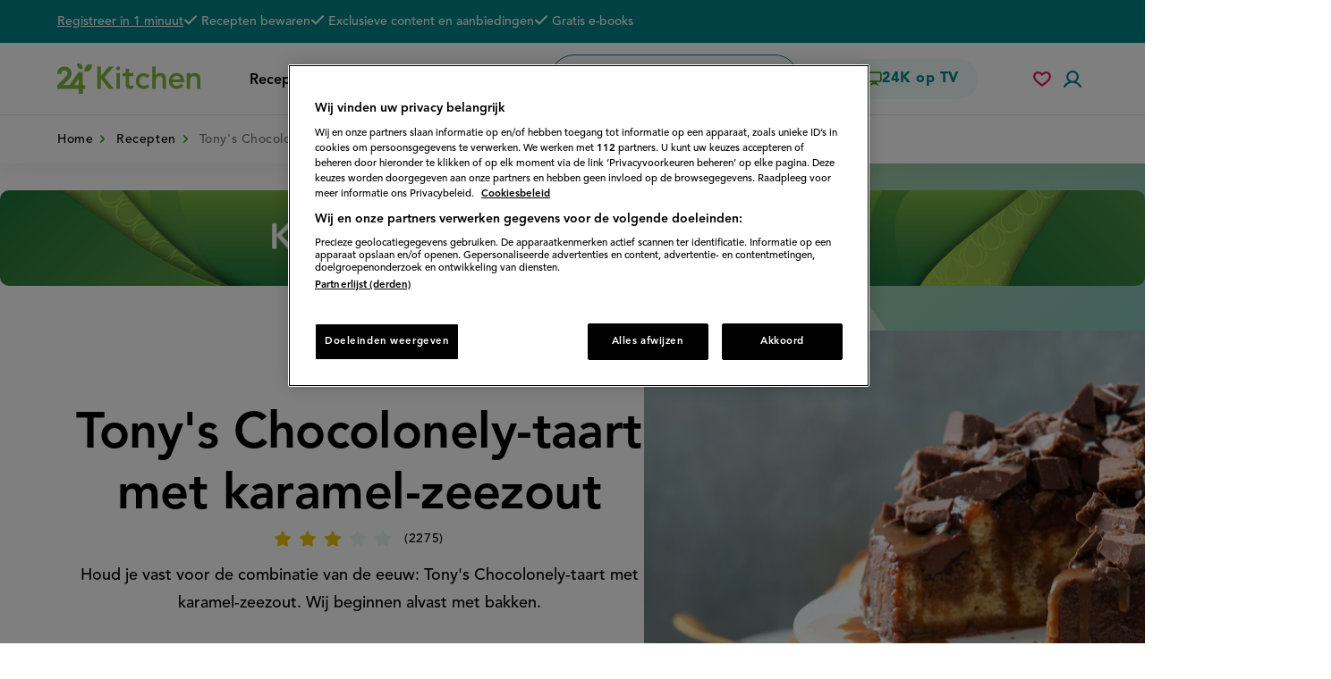

--- FILE ---
content_type: text/html; charset=UTF-8
request_url: https://www.24kitchen.nl/recepten/tonys-chocolonely-taart-met-karamel-zeezout
body_size: 49569
content:
<!DOCTYPE html>
<html lang="nl" dir="ltr" prefix="og: https://ogp.me/ns#">
  <head>
    <script>document.documentElement.className += ' js';</script>
          <!-- OneTrust Cookies Consent Notice start -->
      <script src="https://cdn.cookielaw.org/scripttemplates/otSDKStub.js" type="text/javascript" charset="UTF-8" data-language="nl" data-domain-script="0b83ed86-6650-4d98-abd8-7126c95b0309"></script>
      <script type="text/javascript">
        function OptanonWrapper() { window.dataLayer.push( { event: 'OneTrustGroupsUpdated' } ) }
      </script>
      <!-- OneTrust Cookies Consent Notice end -->
        <meta charset="utf-8" />
<script async src="https://advertising-cdn.dpgmedia.cloud/web-advertising/17/4/2/advert-xandr.js" type="application/javascript"></script><script async data-advert-src="https://adsdk.microsoft.com/ast/ast.js" data-advert-vendors="32"></script><script async data-advert-src="https://cdn.brandmetrics.com/survey/script/49a6c74cccf946bba314568b509cf451.js" data-advert-vendors="422"></script><script async data-advert-src="https://scdn.cxense.com/cx.js" data-advert-purposes="3,4" data-advert-vendors="412"></script><script async src="https://cdn.optoutadvertising.com/script/ootag.v2.min.js"></script><style>[data-advert-slot-state]>[id$=-videoWrapper]{width:100%}[data-advert-slot-state]>[id$=-videoWrapper] iframe[id^=pp-iframe-]{display:block}</style><script async src="https://advertising-cdn.dpgmedia.cloud/web-advertising/prebid.js"></script><script async src="https://advertising-cdn.dpgmedia.cloud/header-bidding/prod/24kitchen/7f01d8aa0287ef42742d5dfc46079f5f1c88a88f.js"></script><script async src="https://advertising-cdn.dpgmedia.cloud/native-templates/prod/24kitchen/templates.js"></script><script async src="https://advertising-cdn.dpgmedia.cloud/native-renderer/main.js"></script><script type="application/javascript">(function(){if(document.currentScript){document.currentScript.remove()}if("undefined"==typeof performance.mark){performance.mark=function(){}}performance.mark("advert - inline-script - start");function b(settings){const a=window.innerWidth,b=settings.xandr.breakpoints;return Object.keys(b).reduce((c,d)=>{if(b[d]<=a){if(null===c||b[d]>b[c]){c=d}}return c},null)}function c(a,c,settings,d){const e=b(settings),f=d.placeholderSizes&&d.placeholderSizes[a],g=f&&(f[e]||f.default);if(g){const b=document.getElementById(c||a);if(b){const c=d.permanentPlaceholders&&d.permanentPlaceholders[a],f=c&&(!0===c||c[e]||c.default);b.setAttribute("data-advert-placeholder-collapses",(!f).toString());b.setAttribute("data-advert-placeholder-size",g.join("x"));b.style["min-height"]=`${g[1]}px`}}}function d(a){if(a.node&&"true"===a.node.getAttribute("data-advert-placeholder-collapses")){a.node.style["min-height"]=null}}window.advert=window.advert||{};window.advert.cmd=window.advert.cmd||[];function e(settings,a){f(settings);window.getAdvertSlotByName=a=>{return window.advert.getSlot(a)};window.getAdvertSlotById=a=>{return window.advert.getSlot(window.advert.getSlotNameFromMapping(a))};window.loadAdvertSlot=(b,d)=>{return new Promise((e,f)=>{c(b,d,settings,a);window.advert.cmd.push(["loaded",()=>{window.advert.loadSlot(b,d).then(e).catch(f)}])})};}function f(settings){window.advert.cmd.push(()=>{window.advert.pubsub.subscribe("slot.rendered",d);settings.prebid.caching.getConfig=()=>window.__advertPrebidConfig;window.advert.init(settings)})}window.loadAdvertSettings=(settings,a)=>{if(!settings){console.error("[ADVERT] Trying to load without settings",settings);return}e(settings,a)};performance.mark("advert - inline-script - end")})();</script><style>[data-advert-slot-state]{display:-webkit-box;display:-ms-flexbox;display:flex;-webkit-box-align:center;-ms-flex-align:center;align-items:center;-webkit-box-pack:center;-ms-flex-pack:center;justify-content:center}
[data-advert-slot-empty]:not([data-advert-placeholder-collapses=false]),[data-advert-slot-state=created]:not([data-advert-placeholder-collapses=false]){display:none}</style><script type="application/javascript">(function(settings,a,b){if(document.currentScript){document.currentScript.remove()}performance.mark("advert - load-settings - start");if(!window.loadAdvertSettings){console.error("[ADVERT] Tried to load advert settings before main initialisation.");return}window.loadAdvertSettings(settings,a);performance.mark("advert - load-settings - end")})({"xandr":{"memberId":7463,"disablePSA":true,"enableSafeFrame":false,"breakpoints":{"small":0,"medium":768,"large":1024,"xlarge":1370},"targeting":{"pag":"receptdetail","gamAdUnit":"24kitchen-nl","cat":["recepten.tonys-chocolonely-taart-met-karamel-zeezout","recepten","tonys-chocolonely-taart-met-karamel-zeezout"],"cid":"27487","bsuit":"NApplic","bereidingstijd":"Tot 2 uur","gang":"Snack","soort":"Taarten & cakes","moeilijkheid":"Gemiddeld","dieet":"Vegetarisch","channel":["food-drink","lifestyle"],"pub":["ppn","24kitchen"],"env":{"small":["web","mweb"],"medium":["web"],"large":["web"],"xlarge":["web"]}},"slots":[{"name":"h1-detail","placement":{"small":"24kitchen_wsc_other_detail_h1","medium":"24kitchen_wmc_other_detail_h1","large":"24kitchen_wmc_other_detail_h1","xlarge":"24kitchen_wmc_other_detail_h1"},"gpid":{"small":"24kitchen_wsc_other","medium":"24kitchen_wmc_other","large":"24kitchen_wmc_other","xlarge":"24kitchen_wmc_other"},"sizeMapping":"h1-detail","lazyLoad":true,"preload":{"default":false,"medium":true,"large":true,"xlarge":true},"supportedAdServers":["optOut","xandr"],"targeting":{"pos":"h1","slot":"h1-detail"}},{"name":"a1-detail","placement":{"small":"24kitchen_wsc_other_detail_a1","medium":"24kitchen_wmc_other_detail_a1","large":"24kitchen_wmc_other_detail_a1","xlarge":"24kitchen_wmc_other_detail_a1"},"gpid":{"small":"24kitchen_wsc_other","medium":"24kitchen_wmc_other","large":"24kitchen_wmc_other","xlarge":"24kitchen_wmc_other"},"sizeMapping":"a1-detail","lazyLoad":{"large":true,"small":true,"xlarge":true},"refreshSettings":{"enabled":false,"conditionalSettings":[{"conditions":[[{"field":["slot","adResponse","adType"],"comparer":"eq","value":"banner","normalized":false},{"field":"breakpoint","comparer":"eq","value":"small"}]],"settings":[{"rhs":{"default":true,"medium":false,"large":false,"xlarge":false},"path":["enabled"],"kind":"E"},{"rhs":true,"path":["fixedHeight"],"kind":"N"},{"rhs":{"delay":20000},"path":["timeSettings"],"kind":"N"},{"rhs":"40%","path":["minViewableThreshold"],"kind":"N"},{"rhs":["time"],"path":["modes"],"kind":"N"}]}]},"preload":{"default":false,"large":true,"xlarge":true,"small":true},"supportedAdServers":["optOut","xandr"],"targeting":{"pos":"a1","product":{"small":["seamless-image","seamless-image-shop","seamless-video","seamless-video-shop","seamless-carousel","seamless-carousel-shop","seamless-collection-image","seamless-collection-video","seamless-image-multi","seamless-video-multi","native-post","branded-content"],"medium":["native-post","seamless-image-multi","seamless-video-multi","outstream"],"large":["native-post","seamless-image-multi","seamless-video-multi","outstream"],"xlarge":["native-post","seamless-image-multi","seamless-video-multi","outstream"]},"slot":"a1-detail"}},{"name":"a2-detail","placement":{"small":"24kitchen_wsc_other_detail_a2","medium":"24kitchen_wmc_other_detail_a2","large":"24kitchen_wmc_other_detail_a2","xlarge":"24kitchen_wmc_other_detail_a2"},"gpid":{"small":"24kitchen_wsc_other","medium":"24kitchen_wmc_other","large":"24kitchen_wmc_other","xlarge":"24kitchen_wmc_other"},"sizeMapping":"a2-detail","lazyLoad":{"small":true},"refreshSettings":{"enabled":false,"conditionalSettings":[{"conditions":[[{"field":["slot","adResponse","adType"],"comparer":"eq","value":"banner","normalized":false},{"field":"breakpoint","comparer":"eq","value":"small"}]],"settings":[{"rhs":{"default":true,"medium":false,"large":false,"xlarge":false},"path":["enabled"],"kind":"E"},{"rhs":true,"path":["fixedHeight"],"kind":"N"},{"rhs":{"delay":null},"path":["timeSettings"],"kind":"N"},{"rhs":"40%","path":["minViewableThreshold"],"kind":"N"},{"rhs":["time"],"path":["modes"],"kind":"N"}]}]},"preload":{"default":false,"small":true},"supportedAdServers":["optOut","xandr"],"targeting":{"pos":"a2","product":{"small":["seamless-image","seamless-image-shop","seamless-video","seamless-video-shop","seamless-carousel","seamless-carousel-shop","seamless-collection-image","seamless-collection-video","seamless-image-multi","seamless-video-multi","native-post","branded-content","outstream","vertical-outstream"],"medium":[],"large":[],"xlarge":[]},"slot":"a2-detail"}},{"name":"r1-detail","placement":{"small":"24kitchen_wsc_other_detail_r1","medium":"24kitchen_wmc_other_detail_r1","large":"24kitchen_wmc_other_detail_r1","xlarge":"24kitchen_wmc_other_detail_r1"},"gpid":{"small":"24kitchen_wsc_other","medium":"24kitchen_wmc_other","large":"24kitchen_wmc_other","xlarge":"24kitchen_wmc_other"},"sizeMapping":"r1-detail","lazyLoad":true,"refreshSettings":{"modes":["time"],"enabled":{"large":true,"xlarge":true},"fixedHeight":true,"timeSettings":{"delay":30000}},"preload":{"default":false,"large":true,"xlarge":true,"medium":true},"supportedAdServers":["optOut","xandr"],"targeting":{"pos":"r1","product":{"small":["seamless-image","seamless-image-shop","seamless-video","seamless-video-shop","seamless-carousel","seamless-carousel-shop","seamless-collection-image","seamless-collection-video","seamless-image-multi","seamless-video-multi","native-post","branded-content"],"large":["seamless-image-multi","seamless-video-multi"],"xlarge":["seamless-image-multi","seamless-video-multi"]},"slot":"r1-detail"}},{"name":"r2-detail","placement":{"small":"24kitchen_wsc_other_detail_r2","medium":"24kitchen_wmc_other_detail_r2","large":"24kitchen_wmc_other_detail_r2","xlarge":"24kitchen_wmc_other_detail_r2"},"gpid":{"small":"24kitchen_wsc_other","medium":"24kitchen_wmc_other","large":"24kitchen_wmc_other","xlarge":"24kitchen_wmc_other"},"sizeMapping":"r2-detail","lazyLoad":{"small":true,"medium":true},"preload":{"default":false,"medium":true,"small":true},"targeting":{"pos":"r2","product":{"small":["seamless-image","seamless-image-shop","seamless-video","seamless-video-shop","seamless-carousel","seamless-carousel-shop","seamless-collection-image","seamless-collection-video","seamless-image-multi","seamless-video-multi","native-post","branded-content"],"medium":[],"large":[],"xlarge":[]},"slot":"r2-detail"}},{"name":"v1-detail","placement":{"small":"24kitchen_wsc_other_detail_v1","medium":"24kitchen_wmc_other_detail_v1","large":"24kitchen_wmc_other_detail_v1","xlarge":"24kitchen_wmc_other_detail_v1"},"gpid":{"small":"24kitchen_wsc_other","medium":"24kitchen_wmc_other","large":"24kitchen_wmc_other","xlarge":"24kitchen_wmc_other"},"sizeMapping":"v1-detail","lazyLoad":true,"preload":{"default":false,"large":true,"xlarge":true},"targeting":{"pos":"v1","slot":"v1-detail"}}],"sizeMapping":{"h1-detail":{"large":[[728,90],[970,250],[1800,200]],"xlarge":[[728,90],[970,250],[1800,200]],"medium":[[728,90]]},"a1-detail":{"large":[[1,1],[300,250],[336,280]],"small":[[300,250],[320,240],[320,250],[300,600],[320,480],[1800,200],[320,400]],"xlarge":[[1,1],[300,250],[336,280]]},"a2-detail":{"small":[[1,1],[300,250],[320,240],[320,250],[300,600],[320,50],[320,100],[360,675],[320,500],[320,400],[320,480]]},"r1-detail":{"small":[[320,50],[320,100],[300,250],[320,240],[320,250],[320,480]],"medium":[[1,1],[300,250]],"large":[[300,250],[336,280],[300,600],[120,600],[160,600]],"xlarge":[[300,250],[336,280],[300,600],[120,600],[160,600]]},"r2-detail":{"small":[[300,250],[320,240],[320,250],[300,600],[360,675],[320,500],[320,480],[320,400]],"medium":[[300,250],[336,280]]},"v1-detail":{"large":[[120,600],[160,600]],"xlarge":[[120,600],[160,600]]}},"lazyLoadThreshold":{"small":300,"default":800},"multiPositions":[],"slotNameMappings":{"top--1":{"default":null,"medium":"h1-detail","large":"h1-detail","xlarge":"h1-detail"},"sky--1":{"large":"v1-detail","default":null,"xlarge":"v1-detail"},"mid--2":{"default":null,"medium":"r2-detail","large":"r1-detail","xlarge":"r1-detail"},"lmid--1":{"default":null,"medium":"r1-detail","large":"a1-detail","xlarge":"a1-detail"},"wsc-top1":{"small":"a1-detail","default":null},"wsc-mid1":{"small":"a2-detail","default":null},"wsc-mid2":{"small":"r2-detail","default":null}},"features":{"optOut":true,"brandMetrics":true,"experiments":false,"snowplow":false,"privacy":true,"cxense":true,"dmoi":true},"dmoi":{"apiKey":"e2wuTmOEm7Rmgh5G0jwCG6GhKOqJta1hW7QfNP77","rdmoiSource":"rdpgmedia.nl","source":"dpgmedia.nl"},"cxense":{"pageViewEvent":true,"includeLibrary":true},"optOut":{"publisher":102,"slots":{"h1-detail":"24kitchen.nl_detail_h1","a1-detail":"24kitchen.nl_detail_r2","a2-detail":"24kitchen.nl_detail_r3","r1-detail":"24kitchen.nl_detail_r1"},"onlyNoConsent":true},"nativeTemplates":{"renderConfig":{"variables":{},"fallbackTemplate":"native-post","callToActionDefaultText":"meer info","tracking":{"enabledEvents":["slideImpressions","slideClicks","leadformImpression","leadformClose","leadformCancel","leadformSubmit","leadformSubmitFailure","leadformClickout"]}},"feedContext":{"profile":"24kitchen","navigation":"recepten,tonys-chocolonely-taart-met-karamel-zeezout"}},"conditionalConfigurations":[{"conditions":[[{"field":"fraction","comparer":"lte","value":0.07}]],"config":[{"kind":"N","path":["nativeTemplates","renderConfig","tracking","attentionMeasurement"],"rhs":{"allowedProducts":["seamless-carousel","seamless-carousel-shop","seamless-collection-image","seamless-collection-video","seamless-image","seamless-image-shop","seamless-image-mini","seamless-image-multi","seamless-video-multi","seamless-video","seamless-video-shop","carousel-template"],"ctxId":"37122525","enabled":true,"plcId":"20251601004","cmpId":"16082025"}}]}]},"prebid":{"caching":{"maxIterations":4},"additionalConfig":{"currency":{"rates":{"USD":{"EUR":0.8519}}}}},"debugInfo":{"generationDateTime":"2026-01-22T14:09:46.798Z","profile":"24kitchen","version":"242","stage":"prod"}},{"placeholderSizes":{"top--1":{},"sky--1":{},"mid--2":{},"lmid--1":{},"wsc-top1":{},"wsc-mid1":{},"wsc-mid2":{}}},[]);</script><script>var dataLayer = window.dataLayer = window.dataLayer || []; dataLayer.push({ 'loggedIn': false });</script>
<style>/* @see https://github.com/aFarkas/lazysizes#broken-image-symbol */.js img.lazyload:not([src]) { visibility: hidden; }/* @see https://github.com/aFarkas/lazysizes#automatically-setting-the-sizes-attribute */.js img.lazyloaded[data-sizes=auto] { display: block; width: 100%; }</style>
<meta name="description" content="Houd je vast voor de combinatie van de eeuw: Tony&#039;s Chocolonely-taart met karamel-zeezout. Wij beginnen alvast met bakken." />
<meta name="abstract" content="Houd je vast voor de combinatie van de eeuw: Tony&#039;s Chocolonely-taart met karamel-zeezout. Wij beginnen alvast met bakken." />
<meta name="keywords" content=", Snack, Taarten &amp; cakes," />
<link rel="canonical" href="https://www.24kitchen.nl/recepten/tonys-chocolonely-taart-met-karamel-zeezout" />
<meta name="google" content="rjM38ZqFvICpsIYwY2FU4a9bVQ18VX-vhISypjV_wgs" />
<meta property="og:site_name" content="24Kitchen" />
<meta property="og:type" content="article" />
<meta property="og:url" content="https://www.24kitchen.nl/node/27487" />
<meta property="og:title" content="Tony&#039;s Chocolonely-taart met karamel-zeezout" />
<meta property="og:description" content="Houd je vast voor de combinatie van de eeuw: Tony&#039;s Chocolonely-taart met karamel-zeezout. Wij beginnen alvast met bakken." />
<meta property="og:image" content="https://www.24kitchen.nl/files/styles/social_media_share/public/2019-04/24Kitchen_RecipePhotography_Job%26Perry_HIGHRes_Karamel_zeezout_taart_L.jpg?itok=TPDxwYuz" />
<meta property="og:image:width" content="1024" />
<meta property="og:image:height" content="683" />
<meta name="twitter:card" content="summary_large_image" />
<meta name="twitter:description" content="Houd je vast voor de combinatie van de eeuw: Tony&#039;s Chocolonely-taart met karamel-zeezout. Wij beginnen alvast met bakken." />
<meta name="twitter:image" content="https://www.24kitchen.nl/files/styles/social_media_share/public/2019-04/24Kitchen_RecipePhotography_Job%26Perry_HIGHRes_Karamel_zeezout_taart_L.jpg?itok=TPDxwYuz" />
<meta name="msvalidate.01" content="3EF8046B329C34A651B4960C7F6AAEBC" />
<meta name="Generator" content="Drupal 10 (https://www.drupal.org)" />
<meta name="MobileOptimized" content="width" />
<meta name="HandheldFriendly" content="true" />
<meta name="viewport" content="width=device-width, initial-scale=1.0" />
<script type="application/ld+json">{
    "@context": "https://schema.org",
    "@graph": [
        {
            "@type": "Recipe",
            "@id": "https://www.24kitchen.nl/recepten/tonys-chocolonely-taart-met-karamel-zeezout",
            "name": "Tony\u0027s Chocolonely-taart met karamel-zeezout",
            "description": "Houd je vast voor de combinatie van de eeuw: Tony\u0027s Chocolonely-taart met karamel-zeezout. Wij beginnen alvast met bakken.",
            "recipeYield": "8 persons",
            "prepTime": "P0DT1H0M",
            "datePublished": "2019-04-29T14:08:47+0200",
            "cookTime": "P0DT0H30M",
            "totalTime": "P0DT1H30M",
            "recipeInstructions": "1. Verwarm de oven voor op 175ºC. Vet de vorm in met boter en bedek de bodem met een stuk bakpapier. 2. Mix de boter met de suiker wit en romig. Mix één voor één de eieren erdoor. 3. Spatel vervolgens in delen de bloem en het bakpoeder erdoor. 4. Schep het beslag in de vorm. Breek de chocoladereep in stukken en steek in het beslag. Bak de cake circa 30 minuten in de oven. 5. Maak ondertussen de saus: Doe de boter met de basterdsuiker en slagroom in een steelpan verwarm en roer tot de boter en suiker gesmolten zijn. 6. Haal de cake uit de oven en laat iets afkoelen. Prik er met een satéprikker gaatjes in en giet de toffeesaus er overheen. Zet 20-30 minuten in de koelkast. 7. Verwijder de rand van de springvorm. Breek de tweede chocoladereep in stukken en stapel op de taart strooi er nog een klein beetje zeezout over. 8. Snijd de taart in punten en serveer. Wil je álle Wat Eten We Vandaag?-recepten en video\u0027s bekijken? Ga dan snel naar Wat Eten We Vandaag?",
            "recipeIngredient": [
                "150 g roomboter",
                "100 g suiker",
                "2 eieren",
                "150 g bloem",
                "2 tl bakpoeder",
                "1 reep Tony Chocolonely karamel zeezout",
                "175 g boter",
                "175 g bruine basterdsuiker",
                "500 ml slagroom",
                "1 reep Tony\u0027s Chocolonely karamel zeezout",
                "zeezoutvlokken",
                "springvorm doorsnede 23 cm",
                "bakkwast",
                "bakpapier",
                "handmixer",
                "satéprikker"
            ],
            "recipeCategory": "Snack",
            "author": {
                "@type": "Organization",
                "@id": "https://www.24kitchen.nl",
                "name": "24Kitchen",
                "url": "https://www.24kitchen.nl",
                "logo": {
                    "@type": "ImageObject",
                    "url": "https://www.24kitchen.nl//themes/kitchen/24k-logo.png",
                    "width": "54",
                    "height": "60"
                }
            },
            "image": {
                "@type": "ImageObject",
                "representativeOfPage": "True",
                "url": "https://www.24kitchen.nl/files/styles/social_media_share/public/2019-04/24Kitchen_RecipePhotography_Job%26Perry_HIGHRes_Karamel_zeezout_taart_L.jpg?itok=TPDxwYuz",
                "width": "1024",
                "height": "683"
            },
            "aggregateRating": {
                "@type": "AggregateRating",
                "ratingValue": "2.87773",
                "ratingCount": "2275",
                "bestRating": "5",
                "worstRating": "1"
            },
            "suitableForDiet": "https://schema.org/VegetarianDiet"
        },
        {
            "@type": "WebPage",
            "breadcrumb": {
                "@type": "BreadcrumbList",
                "itemListElement": [
                    {
                        "@type": "ListItem",
                        "position": 1,
                        "name": "Home",
                        "item": "https://www.24kitchen.nl/"
                    },
                    {
                        "@type": "ListItem",
                        "position": 2,
                        "name": "Recepten",
                        "item": "https://www.24kitchen.nl/recepten"
                    }
                ]
            }
        }
    ]
}</script>
<meta name="kruxsegment" content="Taart recepten, leuke recepten" />

    <title>Tony&#039;s Chocolonely-taart met karamel-zeezout recept - 24Kitchen</title>
    <link rel="stylesheet" media="all" href="/files/css/css_06FISTs87ERiGXQzhCgaqEo46nakzpcpyTX33gGmRgg.css?delta=0&amp;language=nl&amp;theme=kitchen&amp;include=[base64]" />
<link rel="stylesheet" media="all" href="https://cdnjs.cloudflare.com/ajax/libs/font-awesome/4.7.0/css/font-awesome.min.css" />
<link rel="stylesheet" media="all" href="/files/css/css_Cq8KIr0XpB9QOYi5th3M6a8d2XJhuiEdeUZcknQsxrs.css?delta=2&amp;language=nl&amp;theme=kitchen&amp;include=[base64]" />
<link rel="stylesheet" media="all" href="/files/css/css_c_NAtotvXhy8J1PL-t7iFFvwdr9-07TRG9WGz2qrGzc.css?delta=3&amp;language=nl&amp;theme=kitchen&amp;include=[base64]" />
<link rel="stylesheet" media="print" href="/files/css/css_GzjnI5tAzQovxiO12LpTeWIdPUa2T3r3V_4JiMhsHt4.css?delta=4&amp;language=nl&amp;theme=kitchen&amp;include=[base64]" />

    <script>
      var dfp = dfp || {};
      dfp.cmd = dfp.cmd || [];
    </script>
    <script type="application/json" data-drupal-selector="drupal-settings-json">{"path":{"baseUrl":"\/","pathPrefix":"","currentPath":"node\/27487","currentPathIsAdmin":false,"isFront":false,"currentLanguage":"nl"},"pluralDelimiter":"\u0003","suppressDeprecationErrors":true,"ajaxPageState":{"libraries":"[base64]","theme":"kitchen","theme_token":null},"ajaxTrustedUrl":{"form_action_p_pvdeGsVG5zNF_XLGPTvYSKCf43t8qZYSwcfZl2uzM":true,"\/recepten\/tonys-chocolonely-taart-met-karamel-zeezout?ajax_form=1":true},"gtag":{"tagId":"","consentMode":false,"otherIds":[],"events":[],"additionalConfigInfo":[]},"gtm":{"tagId":null,"settings":{"data_layer":"dataLayer","include_classes":false,"allowlist_classes":"google\nnonGooglePixels\nnonGoogleScripts\nnonGoogleIframes","blocklist_classes":"customScripts\ncustomPixels","include_environment":false,"environment_id":"","environment_token":""},"tagIds":["GTM-PGZV27"]},"fac":{"search":{"id":"search","jsonFilesPath":"\/files\/fac-json\/search\/nl\/pgNbkAkyP1QZA5FkiieD7rO6oZZH1SuSojScQPyI4QA\/","inputSelectors":"input.form-search","keyMinLength":1,"keyMaxLength":15,"breakpoint":0,"emptyResult":"","allResultsLink":false,"allResultsLinkThreshold":0,"highlightingEnabled":false,"resultLocation":""}},"kitchen_comscore":{"is_homepage":0,"is_loggedin":0,"c2":"11464450","c1":"2","ns_site":"total"},"lazy":{"lazysizes":{"lazyClass":"lazyload","loadedClass":"lazyloaded","loadingClass":"lazyloading","preloadClass":"lazypreload","errorClass":"lazyerror","autosizesClass":"lazyautosizes","srcAttr":"data-src","srcsetAttr":"data-srcset","sizesAttr":"data-sizes","minSize":40,"customMedia":[],"init":true,"expFactor":1.5,"hFac":0.8,"loadMode":2,"loadHidden":true,"ricTimeout":100,"throttleDelay":125,"plugins":[]},"placeholderSrc":"data:image\/gif;base64,R0lGODlhAQABAAAAACH5BAEKAAEALAAAAAABAAEAAAICTAEAOw==","preferNative":false,"minified":true,"libraryPath":"\/libraries\/lazysizes"},"kruxSegment":"Taart recepten, leuke recepten","comment_ajax_pager":{"27487":{"ajax_pager":{"entity_id":"27487","field_name":"field_comments","entity_type":"node","bundle":"recipe","comment_type":"recipe_comment","default_mode":1},"ajax_url":"\/api_comments_pager"}},"ajax":{"edit-actions-submit":{"callback":"::submitAjaxForm","event":"click","effect":"fade","speed":500,"progress":{"type":"throbber","message":""},"disable-refocus":true,"url":"\/recepten\/tonys-chocolonely-taart-met-karamel-zeezout?ajax_form=1","httpMethod":"POST","dialogType":"ajax","submit":{"_triggering_element_name":"op","_triggering_element_value":"Aanmelden"}},"edit-submit--3":{"callback":[{},"ajaxSubmit"],"event":"click","wrapper":"vote-form","progress":{"type":null},"url":"\/recepten\/tonys-chocolonely-taart-met-karamel-zeezout?ajax_form=1","httpMethod":"POST","dialogType":"ajax","submit":{"_triggering_element_name":"op","_triggering_element_value":"Opslaan"}}},"user":{"uid":0,"permissionsHash":"d77d8b84a712ea9dce29a406d699308796bfe8b6b1305825dc0739668f87b6bd"}}</script>
<script src="/core/misc/drupalSettingsLoader.js?v=10.5.8"></script>
<script src="/modules/contrib/google_tag/js/gtag.js?t8qu7k"></script>
<script src="/modules/contrib/google_tag/js/gtm.js?t8qu7k"></script>
<script src="/modules/custom/kitchen_base/js/pushnotifications-init.js?t8qu7k"></script>
<script src="https://clientcdn.pushengage.com/core/f5c2ed902d8170a2b822eb0417d8de71.js" async></script>
<script src="https://cdn.jwplayer.com/libraries/ge8GbFlD.js"></script>

      <link rel="apple-touch-icon" sizes="180x180" href="/themes/kitchen/assets/favicon/apple-touch-icon.png">
      <link rel="icon" type="image/png" sizes="32x32" href="/themes/kitchen/assets/favicon/favicon-32x32.png">
      <link rel="icon" type="image/png" sizes="16x16" href="/themes/kitchen/assets/favicon/favicon-16x16.png">
      <link rel="manifest" href="/themes/kitchen/assets/favicon/site.webmanifest">
      <link rel="mask-icon" href="/themes/kitchen/assets/favicon/safari-pinned-tab.svg" color="#72a037">
      <link rel="shortcut icon" href="/themes/kitchen/assets/favicon/favicon.ico">
      <meta name="msapplication-TileColor" content="#72a037">
      <meta name="msapplication-config" content="/themes/kitchen/assets/favicon/browserconfig.xml">
      <meta name="theme-color" content="#ffffff">
      
  </head>
  <body class="user-anonymous path-node path-not-front page-node-type-recipe">
        <a href="#main-content" class="visually-hidden focusable skip-link">
      Overslaan en naar de inhoud gaan
    </a>
    <noscript><iframe src="https://www.googletagmanager.com/ns.html?id=GTM-PGZV27"
                  height="0" width="0" style="display:none;visibility:hidden"></iframe></noscript>

      <div class="dialog-off-canvas-main-canvas" data-off-canvas-main-canvas>
      <div class="page">
        <header class="header clearfix">
              <div class="region region-header">
    <div class="region-inner region-header-inner">

            
                  <div class="header__top">
        <div class="inner page-container">
          
<div id="block-usp" class="block-bundle-usp block block-block-content block-block-content4c1d3239-7902-4fcd-9de3-ad4f6c3a6c6d">

    
          
            
          <div class="action subtitle-xs">
      
            <div class="field field--name-link field--type-link field--label-hidden field__item"><a href="/user/register/step1">Registreer in 1 minuut</a></div>
      
    </div>

    <h2 class="subtitle-xs text visually-hidden">De voordelen van een 24K account</h2>

    <div class="subtitle-xs">
      
<ul class="list--with-checks list--as-row">
      <li class="field field--name-field-usp field--type-string field--label-hidden field__item">
      <span class="icon icon--check"><span class="svg-use--wrapper svg-use--wrapper--check wrapper--check" aria-hidden="true">
        <svg focusable="false" class="svg-use svg-use--check svg--check" role="img" width="16" height="11" xmlns:xlink="http://www.w3.org/1999/xlink">
          <use xlink:href="#check"></use>
        </svg>
      </span></span>
      <span class="text">Recepten bewaren</span>
    </li>
      <li class="field field--name-field-usp field--type-string field--label-hidden field__item">
      <span class="icon icon--check"><span class="svg-use--wrapper svg-use--wrapper--check wrapper--check" aria-hidden="true">
        <svg focusable="false" class="svg-use svg-use--check svg--check" role="img" width="16" height="11" xmlns:xlink="http://www.w3.org/1999/xlink">
          <use xlink:href="#check"></use>
        </svg>
      </span></span>
      <span class="text">Exclusieve content en aanbiedingen</span>
    </li>
      <li class="field field--name-field-usp field--type-string field--label-hidden field__item">
      <span class="icon icon--check"><span class="svg-use--wrapper svg-use--wrapper--check wrapper--check" aria-hidden="true">
        <svg focusable="false" class="svg-use svg-use--check svg--check" role="img" width="16" height="11" xmlns:xlink="http://www.w3.org/1999/xlink">
          <use xlink:href="#check"></use>
        </svg>
      </span></span>
      <span class="text">Gratis e-books</span>
    </li>
  </ul>

    </div>
      
        
</div>

        </div>
      </div>
    
    <div class="header__main">
      <div class="inner page-container">
        
        
<div id="block-brandingvandewebsite" class="block block-system block-system-branding-block">

    
          
            
            <a href="/" rel="home" class="site-logo">
      <img src="/themes/kitchen/assets/images/logo.svg" alt="24Kitchen homepage" width="320" height="68" />
    </a>
          
        
</div>

        



<nav id="block-hoofdnavigatie" class="block block-menu navigation menu--main" aria-label="Primair">

    
        
        

          <button class="button-menu">
        <span class="icon">
<svg class="svg-icon-burger" xmlns="http://www.w3.org/2000/svg" width="24" height="24" viewBox="0 0 24 24">
  <style type="text/css">
    .svg-icon-burger {
      overflow: visible;
    }
    .svg-icon-burger line {
      fill: none;
      stroke: currentColor;
      stroke-width: 2;
      transform-origin: center;
      transition: all 0.2s ease;
    }
    .svg-icon-burger line.line-3 {
      transform: rotate(0deg) rotateY(35deg) translate(-2.5px, 0px);
    }
    .open .svg-icon-burger line.line-1 {
      <!-- 7 is the difference in y-position of two lines -->
      transform: rotate(-45deg) translate(0px, 7px);
    }
    .open .svg-icon-burger line.line-2 {
      transform: rotateY(90deg);
    }
    .open .svg-icon-burger line.line-3 {
      <!-- 7 is the difference in y-position of two lines -->
      transform: rotate(45deg) rotateY(0deg) translate(0px, -7px);
    }
  </style>

  <g class="lines">
    <line class="line-1" x1="0" y1="5" x2="24" y2="5"/>
    <line class="line-2" x1="0" y1="12" x2="24" y2="12"/>
    <line class="line-3" x1="0" y1="19" x2="24" y2="19"/>
  </g>
</svg>
</span>
        <span class="text visually-hidden">Menu</span>
      </button>
    
    
              

    
  <ul data-region="header" class="menu menu-depth--1">
                  
        <li class="menu-item">
          
          <div class="menu-item--actions">
                        <a href="/recepten" class="heading-xxxs no-spacing--bottom" data-drupal-link-system-path="recepten">                              Recepten
                          </a>

                      </div>

                  </li>
                      
        <li class="menu-item">
          
          <div class="menu-item--actions">
                        <a href="/populair" class="heading-xxxs no-spacing--bottom" data-drupal-link-system-path="populair">                              Populair
                          </a>

                      </div>

                  </li>
                      
        <li class="menu-item menu-item--expanded">
          
          <div class="menu-item--actions">
                        <a href="/thema" title="Recepten in alle thema&#039;s" class="heading-xxxs no-spacing--bottom" data-drupal-link-system-path="node/26110">                              Thema&#039;s
                          </a>

                                                            <button class="sub-menu-toggler">
                    <span class="visually-hidden">Submenu Thema&#039;s</span>
                    <span class="svg-use--wrapper svg-use--wrapper--chevron-down wrapper--chevron-down" aria-hidden="true">
        <svg focusable="false" class="svg-use svg-use--chevron-down svg--chevron-down" role="img" width="0.875em" height="0.5em" xmlns:xlink="http://www.w3.org/1999/xlink">
          <use xlink:href="#chevron-down"></use>
        </svg>
      </span>
                  </button>
                                                    </div>

                                                
  
  <div class="menu_link_content menu-link-contentmain view-mode-default menu-dropdown menu-dropdown-0 menu-type-default">
    
                        <button class="sub-menu-closer">
          <span class="icon">
            <span class="svg-use--wrapper svg-use--wrapper--chevron-down wrapper--chevron-down" aria-hidden="true">
        <svg focusable="false" class="svg-use svg-use--chevron-down svg--chevron-down" role="img" width="0.875em" height="0.5em" xmlns:xlink="http://www.w3.org/1999/xlink">
          <use xlink:href="#chevron-down"></use>
        </svg>
      </span>
          </span>
          <span class="text display-s text--uppercase no-spacing--bottom">
            <span class="visually-hidden">Sluit submenu</span>
            Thema&#039;s
          </span>
          <span class="dummy"></span>
        </button>
      
      
    
  <ul class="menu menu-depth--2">
                  
        <li class="menu-item">
          
          <div class="menu-item--actions">
                        <a href="/thema/airfryer-recepten" class="display-m no-spacing--bottom" data-drupal-link-system-path="node/30419">                              1. Airfryer-recepten
                          </a>

                      </div>

                  </li>
                      
        <li class="menu-item">
          
          <div class="menu-item--actions">
                        <a href="/thema/makkelijke-recepten" class="display-m no-spacing--bottom" data-drupal-link-system-path="node/26200">                              2. Makkelijke recepten
                          </a>

                      </div>

                  </li>
                      
        <li class="menu-item">
          
          <div class="menu-item--actions">
                        <a href="/thema/lasagne-recept" class="display-m no-spacing--bottom" data-drupal-link-system-path="node/26692">                              3. Lasagne-recepten
                          </a>

                      </div>

                  </li>
                      
        <li class="menu-item">
          
          <div class="menu-item--actions">
                        <a href="/thema/spitskool-recepten" class="display-m no-spacing--bottom" data-drupal-link-system-path="node/28447">                              4. Spitskool-recepten
                          </a>

                      </div>

                  </li>
                      
        <li class="menu-item">
          
          <div class="menu-item--actions">
                        <a href="/thema/traybake" class="display-m no-spacing--bottom" data-drupal-link-system-path="node/32501">                              5. Traybake-recepten
                          </a>

                      </div>

                  </li>
                      
        <li class="menu-item">
          
          <div class="menu-item--actions">
                        <a href="/thema/kip-recepten" class="display-m no-spacing--bottom" data-drupal-link-system-path="node/31467">                              6. Kip-recepten
                          </a>

                      </div>

                  </li>
          </ul>




            </div>



                              </li>
          </ul>


    
        
</nav>



        

<div id="block-sitesearchform" class="block block-kitchen-search block-kitchen-site-search">
  
  <div role="search" class="site-search" id="site-search"></div>
</div>

        <a href="/tv" class="heading-xxxs btn btn--tertiary btn--with-spacing for-desktop">
          <span class="icon icon--tv"><span class="svg-use--wrapper svg-use--wrapper--tv wrapper--tv" aria-hidden="true">
        <svg focusable="false" class="svg-use svg-use--tv svg--tv" role="img" width="1.7rem" height="1.79rem" xmlns:xlink="http://www.w3.org/1999/xlink">
          <use xlink:href="#tv"></use>
        </svg>
      </span></span>
          <span class="text">24K op TV</span>
        </a>

        <div class="icon-elements for-mobile">
            <div class="user-saved-recipes component--in-header-with-overlay">
    
    <button class="clickable--header-icon toggle--with-icon-in-header toggle-favorite-log-in">
      <span class="visually-hidden">Mijn bewaarde recepten</span>
      <span class="icon icon--heart"><span class="svg-use--wrapper svg-use--wrapper--heart-stroke wrapper--heart-stroke" aria-hidden="true">
        <svg focusable="false" class="svg-use svg-use--heart-stroke svg--heart-stroke" role="img" width="20" height="17" xmlns:xlink="http://www.w3.org/1999/xlink">
          <use xlink:href="#heart-stroke"></use>
        </svg>
      </span></span>
    </button>
    

<nav class="menu--saved-recipes menu--with-header-overlay block-bundle-anonymous_saved_recipes_menu block block-block-content block-block-content88c23c5c-49f3-459b-b2ba-fb30e5ea4f80" aria-label="Account">

      <div class="block--inner">
    
          
              <h2 class="heading display-m text--centered text--uppercase block-title">Bewaarde recepten</h2>
            
              <div class="text--centered">
          <span class="leafs-divider hide-in-print"><span class="leaves"></span></span>
          <div class="text-xs">
            
            <div class="clearfix text-formatted field field--name-body field--type-text-with-summary field--label-hidden field__item"><p>Met een account kan je recepten bewaren bij je favorieten. <a href="/user/login">Log in</a> om bewaarde recepten te bekijken of <a href="/user/register/step1">maak een account aan</a>.</p></div>
      
          </div>
          <div class="actions">
            <ul class="action-links">
              <li>
                <a class="btn--quartary btn--with-spacing" href="/user/login?destination=/recepten/tonys-chocolonely-taart-met-karamel-zeezout">
                  <span class="text text-xs">Inloggen</span>
                  <span
                    class="icon icon--chevron"><span class="svg-use--wrapper svg-use--wrapper--chevron-right wrapper--chevron-right" aria-hidden="true">
        <svg focusable="false" class="svg-use svg-use--chevron-right svg--chevron-right" role="img" width=".35em" height=".667em" xmlns:xlink="http://www.w3.org/1999/xlink">
          <use xlink:href="#chevron-right"></use>
        </svg>
      </span></span>
                </a>
              </li>
              <li>
                <a class="lnk--with-chevron text-xs" href="/user/register/step1">
                  <span class="text">Account aanmaken</span>
                  <span
                    class="icon icon--chevron"><span class="svg-use--wrapper svg-use--wrapper--chevron-right wrapper--chevron-right" aria-hidden="true">
        <svg focusable="false" class="svg-use svg-use--chevron-right svg--chevron-right" role="img" width=".35em" height=".667em" xmlns:xlink="http://www.w3.org/1999/xlink">
          <use xlink:href="#chevron-right"></use>
        </svg>
      </span></span>
                </a>
              </li>
            </ul>
          </div>
        </div>
          
          </div>
  
</nav>

  </div>

          <div class="component--in-header-with-overlay">
            
<div id="block-usericon-m" class="block block-kitchen-user block-kitchen-user-icon">

    
          
            
                      <button class="toggle-user-form clickable--header-icon toggle--with-icon-in-header user-icon">
          <span class="visually-hidden">
            Accountmenu          </span>
          <span class="icon">
            <span class="svg-use--wrapper svg-use--wrapper--user wrapper--user" aria-hidden="true">
        <svg focusable="false" class="svg-use svg-use--user svg--user" role="img" width="20" height="19" xmlns:xlink="http://www.w3.org/1999/xlink">
          <use xlink:href="#user"></use>
        </svg>
      </span>
          </span>
        </button>
          
        
</div>

            
            

<nav class="menu--account menu--account--anonymous menu--with-header-overlay block-bundle-anonymous_user_menu block block-block-content block-block-content5415d1b0-0ac3-40e0-9d1c-f77bf5354f2f" aria-label="Account">

      <div class="block--inner">
    
          
              <h2 class="heading display-m text--centered text--uppercase block-title">Mijn 24Kitchen</h2>
            
              <ul class="menu text--centered">
          <li class="menu-item menu-item--registration">
            <div class="menu-item__inner">
              <span class="leafs-divider hide-in-print"><span class="leaves"></span></span>
                              <h3 class="title text-m">Account aanmaken</h3>
                                            <div class="text-xs">
            <div class="clearfix text-formatted field field--name-field-registration-text field--type-text-long field--label-hidden field__item"><p>Direct profiteren van de <a href="/node/37038/">voordelen van een account</a>? Meldt je aan in 3 eenvoudige stappen.</p></div>
      </div>
                            <div class="actions actions--registration">
                <a class="lnk--with-chevron text-xs" href="/user/register/step1">
                  <span class="text">Registreren</span>
                  <span
                    class="icon icon--chevron"><span class="svg-use--wrapper svg-use--wrapper--chevron-right wrapper--chevron-right" aria-hidden="true">
        <svg focusable="false" class="svg-use svg-use--chevron-right svg--chevron-right" role="img" width=".35em" height=".667em" xmlns:xlink="http://www.w3.org/1999/xlink">
          <use xlink:href="#chevron-right"></use>
        </svg>
      </span></span>
                </a>
              </div>
            </div>
          </li>
          <li class="menu-item menu-item--login">
            <div class="menu-item__inner">
              <span class="leafs-divider hide-in-print"><span class="leaves"></span></span>
                              <h3 class="title text-m">Inloggen</h3>
                                            <div class="text-xs">
            <div class="clearfix text-formatted field field--name-field-login-text field--type-text-long field--label-hidden field__item"><p>Log in om jouw bewaarde recepten en je persoonlijk weekmenu te bekijken.</p></div>
      </div>
                            <div class="actions actions--login">
                <a class="btn--quartary btn--with-spacing" href="/user/login?destination=/recepten/tonys-chocolonely-taart-met-karamel-zeezout">
                  <span class="text text-xs">Log in</span>
                  <span
                    class="icon icon--chevron"><span class="svg-use--wrapper svg-use--wrapper--chevron-right wrapper--chevron-right" aria-hidden="true">
        <svg focusable="false" class="svg-use svg-use--chevron-right svg--chevron-right" role="img" width=".35em" height=".667em" xmlns:xlink="http://www.w3.org/1999/xlink">
          <use xlink:href="#chevron-right"></use>
        </svg>
      </span></span>
                </a>
              </div>
            </div>
          </li>
        </ul>
        

          
          </div>
  
</nav>

          </div>
        </div>

        <div class="icon-elements for-desktop">
            <div class="user-saved-recipes component--in-header-with-overlay">
    
    <button class="clickable--header-icon toggle--with-icon-in-header toggle-favorite-log-in">
      <span class="visually-hidden">Mijn bewaarde recepten</span>
      <span class="icon icon--heart"><span class="svg-use--wrapper svg-use--wrapper--heart-stroke wrapper--heart-stroke" aria-hidden="true">
        <svg focusable="false" class="svg-use svg-use--heart-stroke svg--heart-stroke" role="img" width="20" height="17" xmlns:xlink="http://www.w3.org/1999/xlink">
          <use xlink:href="#heart-stroke"></use>
        </svg>
      </span></span>
    </button>
    

<nav class="menu--saved-recipes menu--with-header-overlay block-bundle-anonymous_saved_recipes_menu block block-block-content block-block-content88c23c5c-49f3-459b-b2ba-fb30e5ea4f80" aria-label="Account">

      <div class="block--inner">
    
          
              <h2 class="heading display-m text--centered text--uppercase block-title">Bewaarde recepten</h2>
            
              <div class="text--centered">
          <span class="leafs-divider hide-in-print"><span class="leaves"></span></span>
          <div class="text-xs">
            
            <div class="clearfix text-formatted field field--name-body field--type-text-with-summary field--label-hidden field__item"><p>Met een account kan je recepten bewaren bij je favorieten. <a href="/user/login">Log in</a> om bewaarde recepten te bekijken of <a href="/user/register/step1">maak een account aan</a>.</p></div>
      
          </div>
          <div class="actions">
            <ul class="action-links">
              <li>
                <a class="btn--quartary btn--with-spacing" href="/user/login?destination=/recepten/tonys-chocolonely-taart-met-karamel-zeezout">
                  <span class="text text-xs">Inloggen</span>
                  <span
                    class="icon icon--chevron"><span class="svg-use--wrapper svg-use--wrapper--chevron-right wrapper--chevron-right" aria-hidden="true">
        <svg focusable="false" class="svg-use svg-use--chevron-right svg--chevron-right" role="img" width=".35em" height=".667em" xmlns:xlink="http://www.w3.org/1999/xlink">
          <use xlink:href="#chevron-right"></use>
        </svg>
      </span></span>
                </a>
              </li>
              <li>
                <a class="lnk--with-chevron text-xs" href="/user/register/step1">
                  <span class="text">Account aanmaken</span>
                  <span
                    class="icon icon--chevron"><span class="svg-use--wrapper svg-use--wrapper--chevron-right wrapper--chevron-right" aria-hidden="true">
        <svg focusable="false" class="svg-use svg-use--chevron-right svg--chevron-right" role="img" width=".35em" height=".667em" xmlns:xlink="http://www.w3.org/1999/xlink">
          <use xlink:href="#chevron-right"></use>
        </svg>
      </span></span>
                </a>
              </li>
            </ul>
          </div>
        </div>
          
          </div>
  
</nav>

  </div>

          <div class="component--in-header-with-overlay user-nav--desktop">
            
<div id="block-usericon-d" class="block block-kitchen-user block-kitchen-user-icon">

    
          
            
                      <button class="toggle-user-form clickable--header-icon toggle--with-icon-in-header user-icon">
          <span class="visually-hidden">
            Accountmenu          </span>
          <span class="icon">
            <span class="svg-use--wrapper svg-use--wrapper--user wrapper--user" aria-hidden="true">
        <svg focusable="false" class="svg-use svg-use--user svg--user" role="img" width="20" height="19" xmlns:xlink="http://www.w3.org/1999/xlink">
          <use xlink:href="#user"></use>
        </svg>
      </span>
          </span>
        </button>
          
        
</div>

            
            

<nav class="menu--account menu--account--anonymous menu--with-header-overlay block-bundle-anonymous_user_menu block block-block-content block-block-content5415d1b0-0ac3-40e0-9d1c-f77bf5354f2f" aria-label="Account">

      <div class="block--inner">
    
          
              <h2 class="heading display-m text--centered text--uppercase block-title">Mijn 24Kitchen</h2>
            
              <ul class="menu text--centered">
          <li class="menu-item menu-item--registration">
            <div class="menu-item__inner">
              <span class="leafs-divider hide-in-print"><span class="leaves"></span></span>
                              <h3 class="title text-m">Account aanmaken</h3>
                                            <div class="text-xs">
            <div class="clearfix text-formatted field field--name-field-registration-text field--type-text-long field--label-hidden field__item"><p>Direct profiteren van de <a href="/node/37038/">voordelen van een account</a>? Meldt je aan in 3 eenvoudige stappen.</p></div>
      </div>
                            <div class="actions actions--registration">
                <a class="lnk--with-chevron text-xs" href="/user/register/step1">
                  <span class="text">Registreren</span>
                  <span
                    class="icon icon--chevron"><span class="svg-use--wrapper svg-use--wrapper--chevron-right wrapper--chevron-right" aria-hidden="true">
        <svg focusable="false" class="svg-use svg-use--chevron-right svg--chevron-right" role="img" width=".35em" height=".667em" xmlns:xlink="http://www.w3.org/1999/xlink">
          <use xlink:href="#chevron-right"></use>
        </svg>
      </span></span>
                </a>
              </div>
            </div>
          </li>
          <li class="menu-item menu-item--login">
            <div class="menu-item__inner">
              <span class="leafs-divider hide-in-print"><span class="leaves"></span></span>
                              <h3 class="title text-m">Inloggen</h3>
                                            <div class="text-xs">
            <div class="clearfix text-formatted field field--name-field-login-text field--type-text-long field--label-hidden field__item"><p>Log in om jouw bewaarde recepten en je persoonlijk weekmenu te bekijken.</p></div>
      </div>
                            <div class="actions actions--login">
                <a class="btn--quartary btn--with-spacing" href="/user/login?destination=/recepten/tonys-chocolonely-taart-met-karamel-zeezout">
                  <span class="text text-xs">Log in</span>
                  <span
                    class="icon icon--chevron"><span class="svg-use--wrapper svg-use--wrapper--chevron-right wrapper--chevron-right" aria-hidden="true">
        <svg focusable="false" class="svg-use svg-use--chevron-right svg--chevron-right" role="img" width=".35em" height=".667em" xmlns:xlink="http://www.w3.org/1999/xlink">
          <use xlink:href="#chevron-right"></use>
        </svg>
      </span></span>
                </a>
              </div>
            </div>
          </li>
        </ul>
        

          
          </div>
  
</nav>

          </div>
        </div>
      </div>
    </div>

  
            
    </div>
  </div>

    </header>

    <div class="site-wrapper" data-sticky-container>
      <main id="main-content">

        
                    <div class="region region-main-prefix">
    <div class="region-inner region-main-prefix-inner">

            
                  
<div id="block-kruimelpad-2" class="block block-system block-system-breadcrumb-block">

    
          
            
                <nav class="menu--breadcrumb hide-in-print" aria-label="Kruimelpad">
    <ol class="menu page-container">
              <li class="menu-item text-xs" >
                      <a href="/">Home</a>
                                <span class="separator">
              <span class="svg-use--wrapper svg-use--wrapper--chevron-right wrapper--chevron-right" aria-hidden="true">
        <svg focusable="false" class="svg-use svg-use--chevron-right svg--chevron-right" role="img" width="5" height="9" xmlns:xlink="http://www.w3.org/1999/xlink">
          <use xlink:href="#chevron-right"></use>
        </svg>
      </span>
            </span>
                  </li>
              <li class="menu-item text-xs" >
                      <a href="/recepten">Recepten</a>
                                <span class="separator">
              <span class="svg-use--wrapper svg-use--wrapper--chevron-right wrapper--chevron-right" aria-hidden="true">
        <svg focusable="false" class="svg-use svg-use--chevron-right svg--chevron-right" role="img" width="5" height="9" xmlns:xlink="http://www.w3.org/1999/xlink">
          <use xlink:href="#chevron-right"></use>
        </svg>
      </span>
            </span>
                  </li>
              <li class="menu-item text-xs" aria-current="location">
                      Tony&#039;s Chocolonely-taart met karamel-zeezout
                            </li>
          </ol>
  </nav>


          
        
</div>


  <div  id="block-aankondigingjamieoliver" class="block-bundle-jamie_announcement block block-block-content block-block-content795e4882-2d82-4eb7-a231-31d5c979c6f8">
    
    

          <div class="block-inner full-clickable">
        <span aria-hidden="true" class="background" style="background-color: #FFFFFF;"></span>
        <div class="visual">
          <div class="mobile">  <img loading="lazy" class="no-lazy" src="/files/2026-01/524x240.png" width="524" height="240" alt="24kitchen op tv " />

</div>
          <div class="desktop">  <img loading="lazy" src="/files/2026-01/2880x240.jpg" width="2880" height="240" alt="24kitchen op tv" />

</div>
        </div>

                                                        
        <a href="https://www.24kitchen.nl/tv" class="full-click-link"><span class="visually-hidden">24kitchen op tv</span></a>

      </div>

    
  </div>

        
            
    </div>
  </div>

        
        <div id="top--1" class="ace-top--1">
          <script>    if (typeof window.loadAdvertSlot === "function") {
      window.loadAdvertSlot('top--1', 'top--1');
    }</script>

        </div>

        <div class="banner--sky sticky ace-sky--1" id="sky--1" data-margin-top="90" data-sticky-class="is-sticky">
          <script>    if (typeof window.loadAdvertSlot === "function") {
      window.loadAdvertSlot('sky--1', 'sky--1');
    }</script>

        </div>


                  <div class="grid-container">
              <div class="region region-highlighted">
    <div class="region-inner region-highlighted-inner">

            
                  <div data-drupal-messages-fallback class="hidden"></div>

        
            
    </div>
  </div>

          </div>
        

          <div class="region region-content">
    <div class="region-inner region-content-inner">

            
                  
<div id="block-primary-content" class="block block-system block-system-main-block">

    
          
            
              






<div class="hero--shape hide-in-print"></div>

<div class="node--type-recipe node--view-mode-full node--recipe--full h-recipe">

  <div class="node__header component--content-header-with-shapes-new">
    <div class="textual">
      <div class="textual__inner spacing--large text--centered">
        <h1 class="heading-xl"><span class="field field--name-title field--type-string field--label-hidden">Tony&#039;s Chocolonely-taart met karamel-zeezout</span>
</h1>

        

        <div class="hide-in-print">
          
<div class="meta--rating has-login-register-popup expandable expandable--with-trap text-xs">
  
            <div class="field field--name-field-rating field--type-voting-api-field field--label-hidden field__item"><div class="votingapi-widgets fivestar"><form class="node-recipe-27487-vote-field-rating__vote-vote-votingapi-fivestar-form vote-form" id="vote-form" data-drupal-selector="node-recipe-27487-vote-field-rating-vote-vote-votingapi-fivestar-form" novalidate="novalidate" action="/recepten/tonys-chocolonely-taart-met-karamel-zeezout" method="post" accept-charset="UTF-8">
  <div class="js-form-item form-item js-form-type-select form-type-select js-form-item-value form-item-value form-no-label form-disabled">
        <select autocomplete="off" data-result-value="2.87692" data-vote-value="2.87692" data-style="default" data-show-own-vote="false" disabled="disabled" data-drupal-selector="edit-value" id="edit-value" name="value" class="form-select"><option value="1">Slecht</option><option value="2">Matig</option><option value="3">Gemiddeld</option><option value="4">Goed</option><option value="5">Very good</option></select>

        </div>
<input autocomplete="off" data-drupal-selector="form-dnrgqfnxbjayljvsim5ylcg5slajf8kp572jnbgnq6s" type="hidden" name="form_build_id" value="form-DnRgqfNxbjayLjvsim5YlCg5slajF8kP572jNbGnq6s" />
<input data-drupal-selector="edit-node-recipe-27487-vote-field-rating-vote-vote-votingapi-fivestar-form" type="hidden" name="form_id" value="node_recipe_27487_vote_field_rating__vote_vote_votingapi_fivestar_form" />

<button data-drupal-selector="edit-submit" type="submit" id="edit-submit--3" name="op" value="Opslaan" class="button button--primary js-form-submit form-submit btn--quartary">
  <span class="text">Opslaan</span>
      <span class="icon icon--loading"><svg xmlns="http://www.w3.org/2000/svg" width="40" height="40" viewBox="0 0 50 50"><path d="M25.251 6.461c-10.318 0-18.683 8.365-18.683 18.683h4.068c0-8.071 6.543-14.615 14.615-14.615V6.461z"><animateTransform attributeType="xml" attributeName="transform" type="rotate" from="0 25 25" to="360 25 25" dur="0.6s" repeatCount="indefinite"/></path></svg></span>
    
  <span class="icon icon--chevron"><span class="svg-use--wrapper svg-use--wrapper--chevron-right wrapper--chevron-right" aria-hidden="true">
        <svg focusable="false" class="svg-use svg-use--chevron-right svg--chevron-right" role="img" width=".35em" height=".667em" xmlns:xlink="http://www.w3.org/1999/xlink">
          <use xlink:href="#chevron-right"></use>
        </svg>
      </span></span>
</button>
<div class="vote-result js-form-wrapper form-wrapper" data-drupal-selector="edit-result" id="edit-result">
2275
</div>

</form>
</div>
</div>
      
  
    
    <button class="expandable__trigger"><span class="visually-hidden">Beoordeel recept ''</span></button>

    <div class="expandable__content login-register-popup">
      <div class="login-register-popup--inner text-formatted">
        <p>Met een account kan je dit recept beoordelen. <a href="/user/login?destination=/recepten/tonys-chocolonely-taart-met-karamel-zeezout">Log in</a> of <a href="/user/register/step1?destination=/recepten/tonys-chocolonely-taart-met-karamel-zeezout">maak een account aan</a>.</p>
      </div>
    </div>
  </div>
        </div>

        <div class="text">
          <div class="summary">
            
            <div class="clearfix text-formatted field field--name-field-summary field--type-text-long field--label-hidden field__item"><p>Houd je vast voor de combinatie van de eeuw: Tony&#039;s Chocolonely-taart met karamel-zeezout. Wij beginnen alvast met bakken.</p>
</div>
      
          </div>

          <div class="meta--time-ranking hide-locked-content">
            

                <div class="meta--recipe-time text-xs">
      <span class="icon"><span class="svg-use--wrapper svg-use--wrapper--knife wrapper--knife" aria-hidden="true">
        <svg focusable="false" class="svg-use svg-use--knife svg--knife" role="img" width="16" height="16" xmlns:xlink="http://www.w3.org/1999/xlink">
          <use xlink:href="#knife"></use>
        </svg>
      </span></span>
      <span class="text">
        60 min. voorbereidingstijd
      </span>
    </div>
      
          </div>

          <a class="btn--secondary btn--with-spacing hide-in-print" href="#recipe">
            <span class="text">Direct naar recept</span>
            <span class="icon icon--chevron"><span class="svg-use--wrapper svg-use--wrapper--chevron-right wrapper--chevron-right" aria-hidden="true">
        <svg focusable="false" class="svg-use svg-use--chevron-right svg--chevron-right" role="img" width="10px" height="10px" xmlns:xlink="http://www.w3.org/1999/xlink">
          <use xlink:href="#chevron-right"></use>
        </svg>
      </span></span>
          </a>

                  </div>
      </div>
    </div>

    <div class="visual visual--has-pinterest-pin hide-in-print">
      <div class="hide-locked-content hide-in-print">
        
  <div class="meta--favorite has-login-register-popup expandable expandable--with-trap">
    
    
      

      <button class="btn--favorite expandable__trigger">
        <span aria-hidden="true" class="icon icon--heart"><?xml version="1.0" encoding="UTF-8"?><svg xmlns="http://www.w3.org/2000/svg" viewBox="0 0 19.2 16.26"><path d="M10.79,2.27c1.7-1.7,4.46-1.7,6.16,0,1.64,1.64,1.69,4.28,0,6.17-1.69,1.88-6.62,5.93-7.34,6.52-.72-.59-5.65-4.64-7.34-6.52-1.7-1.89-1.65-4.53,0-6.18,1.7-1.7,4.46-1.7,6.16,0l.48.49.71.71.71-.71.48-.49Z" fill="none" stroke="#e31754" stroke-width="2"/></svg>
</span>
        <span class="text text-xs">Sla recept op</span>
        <span class="visually-hidden">tony&amp;#039;s chocolonely-taart met karamel-zeezout</span>
      </button>
      <div class="login-register-popup expandable__content text-xs">
        <div class="login-register-popup--inner text-formatted">
          <p>Met een account kan je dit recept bewaren bij je favorieten. <a href="/user/login?destination=/recepten/tonys-chocolonely-taart-met-karamel-zeezout">Log in</a> of <a href="/user/register/step1?destination=/recepten/tonys-chocolonely-taart-met-karamel-zeezout">maak een account aan</a>.</p>
        </div>
      </div>
      </div>
      </div>

      <div class="pin hide-in-print social hide-locked-content">
        <a href="https://www.pinterest.com/pin/create/button/" data-pin-do="buttonPin" data-pin-tall="true"
           data-pin-media=""></a>
      </div>

      <div class="hero--visual has-min-order"><div class="media media-image media--type-image media--view-mode-header">
    
            
            <div class="field field--name-field-image field--type-image field--label-hidden field__item">    <picture>
                  <source srcset="/files/styles/960h_960w/public/2019-04/24Kitchen_RecipePhotography_Job%26Perry_HIGHRes_Karamel_zeezout_taart_L.webp?itok=2kAxQbXe 1x" media="all and (min-width: 1440px)" type="image/webp" width="2000" height="1890"/>
              <source srcset="/files/styles/header_large/public/2019-04/24Kitchen_RecipePhotography_Job%26Perry_HIGHRes_Karamel_zeezout_taart_L.webp?itok=vzeGNOq3 1x" media="all and (min-width: 960px) and (max-width: 1439px)" type="image/webp" width="1440" height="1361"/>
              <source srcset="/files/styles/header_medium/public/2019-04/24Kitchen_RecipePhotography_Job%26Perry_HIGHRes_Karamel_zeezout_taart_L.webp?itok=jPS2-0pF 1x" media="all and (min-width: 768px) and (max-width: 959px)" type="image/webp" width="960" height="907"/>
              <source srcset="/files/styles/header_narrow/public/2019-04/24Kitchen_RecipePhotography_Job%26Perry_HIGHRes_Karamel_zeezout_taart_L.webp?itok=3HTyAXeI 1x" media="all and (min-width: 376px) and (max-width: 767px)" type="image/webp" width="780" height="737"/>
              <source srcset="/files/styles/header_small/public/2019-04/24Kitchen_RecipePhotography_Job%26Perry_HIGHRes_Karamel_zeezout_taart_L.webp?itok=ToaV8kLP 1x" media="all and (max-width: 375px)" type="image/webp" width="375" height="354"/>
              <source srcset="/files/styles/960h_960w/public/2019-04/24Kitchen_RecipePhotography_Job%26Perry_HIGHRes_Karamel_zeezout_taart_L.jpg?itok=2kAxQbXe 1x" media="all and (min-width: 1440px)" type="image/jpeg" width="2000" height="1890"/>
              <source srcset="/files/styles/header_large/public/2019-04/24Kitchen_RecipePhotography_Job%26Perry_HIGHRes_Karamel_zeezout_taart_L.jpg?itok=vzeGNOq3 1x" media="all and (min-width: 960px) and (max-width: 1439px)" type="image/jpeg" width="1440" height="1361"/>
              <source srcset="/files/styles/header_medium/public/2019-04/24Kitchen_RecipePhotography_Job%26Perry_HIGHRes_Karamel_zeezout_taart_L.jpg?itok=jPS2-0pF 1x" media="all and (min-width: 768px) and (max-width: 959px)" type="image/jpeg" width="960" height="907"/>
              <source srcset="/files/styles/header_narrow/public/2019-04/24Kitchen_RecipePhotography_Job%26Perry_HIGHRes_Karamel_zeezout_taart_L.jpg?itok=3HTyAXeI 1x" media="all and (min-width: 376px) and (max-width: 767px)" type="image/jpeg" width="780" height="737"/>
              <source srcset="/files/styles/header_small/public/2019-04/24Kitchen_RecipePhotography_Job%26Perry_HIGHRes_Karamel_zeezout_taart_L.jpg?itok=ToaV8kLP 1x" media="all and (max-width: 375px)" type="image/jpeg" width="375" height="354"/>
                  <img loading="eager" width="375" height="354" src="/files/styles/header_small/public/2019-04/24Kitchen_RecipePhotography_Job%26Perry_HIGHRes_Karamel_zeezout_taart_L.jpg?itok=ToaV8kLP" alt="Tony&#039;s Chocolonely-taart met karamel-zeezout" />

  </picture>

</div>
      
            <div class="field field--name-field-copyright field--type-string field--label-hidden field__item">24Kitchen</div>
      
        <div class="pin social">
            <a href="https://www.pinterest.com/pin/create/button/" data-pin-do="buttonPin" data-pin-tall="true" data-pin-media="https://www.24kitchen.nl/files/styles/960h_960w/public/2019-04/24Kitchen_RecipePhotography_Job%26Perry_HIGHRes_Karamel_zeezout_taart_L.jpg?itok=2kAxQbXe"></a>
        </div>
    </div>



</div>
    </div>
  </div>

  <div class="hide-in-print ace-wsc-top1" id="wsc-top1">
    <script>    if (typeof window.loadAdvertSlot === "function") {
      window.loadAdvertSlot('wsc-top1', 'wsc-top1');
    }</script>

  </div>

  
  <div class="node__content has-space-top hide-locked-content grid-container">

  
    <div class="swirl first hide-in-print"></div>

    <div class="hide-in-print ace-wsc-top1" id="wsc-top1">
            <script>    if (typeof window.loadAdvertSlot === "function") {
      window.loadAdvertSlot('wsc-top1', 'wsc-top1');
    }</script>

    </div>

    <div class="content--with-sidebar-left has-space-top grid-breakout">
      <aside aria-labelledby="ingredients" id="recipe"
             class="content--with-sidebar__aside recipe--ingredients">
        <h2 id="ingredients" class="section-title display-l heading-s">Ingrediënten</h2>

        

<div class="calculator--recipe-amount">
  <div class="portion-amount" data-orig-portion-amount="8">8</div>
  <div class="portion-type">Personen</div>
  <div class="delete-amount"></div>
  <div class="add-amount"></div>
</div>

        
              <div class="paragraph paragraph--type--recipe-component paragraph--view-mode--default paragraph--recipe-component--default">
        <h3 class="ingredient-list-title heading-xxs">Cake</h3>
    
<ul class="stripped list-recipe-ingredients">
      <li class="recipe-ingredient p-ingredient">            <span class="amount" data-orig-component-amount="150">150</span>
              <span class="unit">g</span>
                      <span class="ingredient">roomboter</span>
            
</li>
      <li class="recipe-ingredient p-ingredient">            <span class="amount" data-orig-component-amount="100">100</span>
              <span class="unit">g</span>
                      <span class="ingredient">suiker</span>
            
</li>
      <li class="recipe-ingredient p-ingredient">            <span class="amount" data-orig-component-amount="2">2</span>
              <span class="unit"></span>
                      <span class="ingredient">eieren</span>
            
</li>
      <li class="recipe-ingredient p-ingredient">            <span class="amount" data-orig-component-amount="150 ">150 </span>
              <span class="unit">g</span>
                      <span class="ingredient">bloem</span>
            
</li>
      <li class="recipe-ingredient p-ingredient">            <span class="amount" data-orig-component-amount="2">2</span>
              <span class="unit">tl</span>
                      <span class="ingredient">bakpoeder</span>
            
</li>
      <li class="recipe-ingredient p-ingredient">            <span class="amount" data-orig-component-amount="1">1</span>
              <span class="unit">reep</span>
                      <span class="ingredient"> Tony Chocolonely karamel zeezout</span>
            
</li>
      <li class="recipe-ingredient p-ingredient">                            <span class="ingredient"> </span>
            
</li>
  </ul>
    </div>



            <div class="paragraph paragraph--type--recipe-component paragraph--view-mode--default paragraph--recipe-component--default">
        <h3 class="ingredient-list-title heading-xxs">Toffeesaus</h3>
    
<ul class="stripped list-recipe-ingredients">
      <li class="recipe-ingredient p-ingredient">            <span class="amount" data-orig-component-amount="175">175</span>
              <span class="unit">g</span>
                      <span class="ingredient">boter</span>
            
</li>
      <li class="recipe-ingredient p-ingredient">            <span class="amount" data-orig-component-amount="175">175</span>
              <span class="unit">g</span>
                      <span class="ingredient">bruine basterdsuiker</span>
            
</li>
      <li class="recipe-ingredient p-ingredient">            <span class="amount" data-orig-component-amount="500">500</span>
              <span class="unit">ml</span>
                      <span class="ingredient">slagroom</span>
            
</li>
      <li class="recipe-ingredient p-ingredient">            <span class="amount" data-orig-component-amount="1">1</span>
              <span class="unit">reep</span>
                      <span class="ingredient"> Tony&#039;s Chocolonely karamel zeezout</span>
            
</li>
      <li class="recipe-ingredient p-ingredient">                            <span class="ingredient">zeezoutvlokken</span>
            
</li>
  </ul>
    </div>



            <div class="paragraph paragraph--type--recipe-component paragraph--view-mode--default paragraph--recipe-component--default">
        <h3 class="ingredient-list-title heading-xxs">Extra nodig</h3>
    
<ul class="stripped list-recipe-ingredients">
      <li class="recipe-ingredient p-ingredient">                            <span class="ingredient"> springvorm doorsnede 23 cm</span>
            
</li>
      <li class="recipe-ingredient p-ingredient">                            <span class="ingredient">bakkwast</span>
            
</li>
      <li class="recipe-ingredient p-ingredient">                            <span class="ingredient">bakpapier</span>
            
</li>
      <li class="recipe-ingredient p-ingredient">                            <span class="ingredient">handmixer</span>
            
</li>
      <li class="recipe-ingredient p-ingredient">                            <span class="ingredient">satéprikker</span>
            
</li>
  </ul>
    </div>



      

        <div class="ace-mid--2 hide-in-print" id="mid--2">
                    <script>    if (typeof window.loadAdvertSlot === "function") {
      window.loadAdvertSlot('mid--2', 'mid--2');
    }</script>

        </div>

        <div class="ace-wsc-mid1 hide-in-print" id="wsc-mid1">
                    <script>    if (typeof window.loadAdvertSlot === "function") {
      window.loadAdvertSlot('wsc-mid1', 'wsc-mid1');
    }</script>

        </div>

        <div class="meta--tags hide-in-print hide-locked-content tags">
          <div class="item-list"><ul class="stripped tag-list"><li><a href="/recepten/zoeken/dieet/vegetarisch-71" class="tag text--uppercase display-xs no-spacing--bottom">Vegetarisch</a></li><li><a href="/recepten/zoeken/moeilijkheid/gemiddeld-91" class="tag text--uppercase display-xs no-spacing--bottom">Gemiddeld</a></li><li><a href="/recepten/zoeken/menugang/snack-99" class="tag text--uppercase display-xs no-spacing--bottom">Snack</a></li></ul></div>
        </div>
      </aside>

      <div aria-labelledby="preparation" class="content--with-sidebar__main recipe--preparation">
        <div class="screen-wake--outer hide-in-print">
          <label for="screen-wake-toggle" class="option">
            <input type="checkbox" id="screen-wake-toggle" name="screen-wake-toggle" class="screen-wake-inactive">
            <span class="icon"><svg class="icon-switch" viewBox="0 0 48 26" xmlns="http://www.w3.org/2000/svg" width="48" height="26" aria-hidden="true" focusable="false">
  <style>
    .icon-switch {
      overflow: visible;
    }
    .icon-switch .switch--button {
      transition: transform 0.2s ease-out;
      fill: #fff;
    }
    input:checked + label .icon-switch .switch--button,
    input:checked + .icon .icon-switch .switch--button {
      transform: translateX(22px);
    }
  </style>
  <rect class="switch--base" width="48" height="26" rx="13"/>
  <circle class="switch--button" cx="13" cy="13" r="11"/>
</svg>
</span>
            <span class="text-s">Scherm aanhouden</span>
          </label>
        </div>

        <h2 id="preparation" class="section-title heading-m">Bereidingswijze</h2>
                  <div class="main-video hide-in-print">
            
<div class="video-player video twentyfour-kitchen-skin field--label-hidden">
      <div id="jw_player_ext:79765_0">
</div>
<script type="text/javascript">
    var playerInstance = jwplayer("jw_player_ext:79765_0");
    playerInstance.setup({
          "playlist": "https://cdn.jwplayer.com/v2/site/vcfVnQG6/media/ext:79765",
        });
</script>

  </div>

          </div>
        
        <div class="body-text preparation-text">
                      
            <div class="clearfix text-formatted field field--name-body field--type-text-with-summary field--label-hidden field__item"><p>1. Verwarm de oven voor op 175ºC. Vet de vorm in met boter en bedek de bodem met een stuk bakpapier.</p>

<p>2. Mix de boter met de suiker wit en romig. Mix één voor één de eieren erdoor.</p>

<p>3. Spatel vervolgens in delen de bloem en het bakpoeder erdoor.</p>

<p>4. Schep het beslag in de vorm. Breek de chocoladereep in stukken en steek in het beslag. Bak de cake circa 30 minuten in de oven.</p>

<p>5. Maak ondertussen de saus: Doe de boter met de basterdsuiker en slagroom in een steelpan, verwarm en roer tot de boter en suiker gesmolten zijn.</p>

<p>6. Haal de cake uit de oven en laat iets afkoelen. Prik er met een satéprikker gaatjes in en giet de toffeesaus er overheen. Zet 20-30 minuten in de koelkast.</p>

<p>7. Verwijder de rand van de springvorm. Breek de tweede chocoladereep in stukken en stapel op de taart, strooi er nog een klein beetje zeezout over. 8. Snijd de taart in punten en serveer.</p>

<p><em>Wil je álle Wat Eten We Vandaag?-recepten en video's bekijken? Ga dan snel naar&nbsp;<a href="https://www.24kitchen.nl/thema/wat-eten-we-vandaag">Wat Eten We Vandaag</a>?</em></p></div>
      
                  </div>

        <div class="hide-in-print sticky ace-lmid--1" id="lmid--1" data-margin-top="100" data-sticky-class="is-sticky">
                    <script>    if (typeof window.loadAdvertSlot === "function") {
      window.loadAdvertSlot('lmid--1', 'lmid--1');
    }</script>

        </div>

        <div
          class="meta-elements hide-in-print meta--show-text hide-locked-content meta-elements--bottom has-space-top" data-print-button-wrapper="true">
          
  <div class="meta--favorite has-login-register-popup expandable expandable--with-trap">
    
    
      

      <button class="btn--favorite expandable__trigger">
        <span aria-hidden="true" class="icon icon--heart"><?xml version="1.0" encoding="UTF-8"?><svg xmlns="http://www.w3.org/2000/svg" viewBox="0 0 19.2 16.26"><path d="M10.79,2.27c1.7-1.7,4.46-1.7,6.16,0,1.64,1.64,1.69,4.28,0,6.17-1.69,1.88-6.62,5.93-7.34,6.52-.72-.59-5.65-4.64-7.34-6.52-1.7-1.89-1.65-4.53,0-6.18,1.7-1.7,4.46-1.7,6.16,0l.48.49.71.71.71-.71.48-.49Z" fill="none" stroke="#e31754" stroke-width="2"/></svg>
</span>
        <span class="text text-xs">Sla recept op</span>
        <span class="visually-hidden">tony&amp;#039;s chocolonely-taart met karamel-zeezout</span>
      </button>
      <div class="login-register-popup expandable__content text-xs">
        <div class="login-register-popup--inner text-formatted">
          <p>Met een account kan je dit recept bewaren bij je favorieten. <a href="/user/login?destination=/recepten/tonys-chocolonely-taart-met-karamel-zeezout">Log in</a> of <a href="/user/register/step1?destination=/recepten/tonys-chocolonely-taart-met-karamel-zeezout">maak een account aan</a>.</p>
        </div>
      </div>
      </div>
          
<div class="meta--whatsapp-share">
  <a class="whatsapp-share"
     href="https://wa.me/?text=Tony%26%23039%3Bs%20Chocolonely-taart%20met%20karamel-zeezout%20-%20https%3A%2F%2Fwww.24kitchen.nl%2Frecepten%2Ftonys-chocolonely-taart-met-karamel-zeezout"
     target="_blank"
     rel="noopener noreferrer">
    <span aria-hidden="true" class="icon icon--whatsapp">
      <svg class="icon" width="16" height="16">
        <use xlink:href="#whatsapp-green"></use>
      </svg>
    </span>
    <span class="text text-m">Deel op WhatsApp</span>
  </a>
</div>
        </div>

                  <div class="has-space-top hide-in-print field-program">
            
  <div class=list--field-program>
          <div class="field__item">


<div class="node node--type-program node--view-mode-sidebar node--program--sidebar full-clickable">
  <div class="textual">
    <h2 class="full-click-link text--uppercase lnk--with-chevron lnk--with-spacing display-l title">
      Programma
      <span class="visually-hidden"> <span class="field field--name-title field--type-string field--label-hidden">Wat Eten We Vandaag?</span>
</span>
    </h2>
    <div class="truncate-3">
      
            <div class="clearfix text-formatted field field--name-body field--type-text-with-summary field--label-hidden field__item"><p>‘Wat Eten We Vandaag?’&nbsp;Hiermee wordt het voor iedereen een peulenschil om elke dag een lekkere, gezonde en gevarieerde maaltijd op tafel te zetten. Gebaseerd op jullie&nbsp;wensen en voorkeuren&nbsp;bieden we 365 dagen per jaar een nieuw recept op alle platformen: op tv, online en social media.</p></div>
      
    </div>
    <div class="actions">
      <a class="full-click-link btn--as-link btn--with-spacing" href="/programmas/wat-eten-we-vandaag">
        <span class="text"><span class="field field--name-title field--type-string field--label-hidden">Wat Eten We Vandaag?</span>
</span>
        <span class="icon icon--chevron"><span class="svg-use--wrapper svg-use--wrapper--chevron-right wrapper--chevron-right" aria-hidden="true">
        <svg focusable="false" class="svg-use svg-use--chevron-right svg--chevron-right" role="img" width=".35em" height=".667em" xmlns:xlink="http://www.w3.org/1999/xlink">
          <use xlink:href="#chevron-right"></use>
        </svg>
      </span></span>
      </a>
    </div>
  </div>
  <div class="visual">
    
            <div class="field field--name-field-media field--type-entity-reference field--label-hidden field__item">  <img loading="lazy" src="/files/styles/program_wide/public/2019-05/WEWV.jpg?h=d5f04873&amp;itok=sN-UquBG" width="380" height="285" alt="Miniatuur" title="Wat Eten We Vandaag " class="image-style-program-wide" />


</div>
      
  </div>
  
</div>

</div>
      </div>

          </div>
        
        <div class="ace-lmid--2 hide-in-print" id="lmid--2">
          
        </div>

      </div>

      <div class="swirl second hide-in-print"></div>
    </div>

    
    <section class="component--comments has-space-top hide-in-print grid-container" id="section-comments">
      
<div data-ajax_comment_pager="27487" class="field field--name-field-comments field--type-comment field--label-hidden comments">
  <div class="stone"><span class="svg-use--wrapper svg-use--wrapper--stone wrapper--stone" aria-hidden="true">
        <svg focusable="false" class="svg-use svg-use--stone svg--stone" role="img" width="650" height="800" xmlns:xlink="http://www.w3.org/1999/xlink">
          <use xlink:href="#stone"></use>
        </svg>
      </span></div>
  <div class="left">
    <h2 class="title comment-form__title heading-s">
      Wat vond jij ervan?
    </h2>

    <div class="text text-l">
       Heb jij dit recept gemaakt? Of wil je graag iets vragen over dit recept? Laat het weten!
    </div>

      </div>

  <div class="right">
    <div class="comments__list">
      <h3 class="heading-s">
        0 reacties      </h3>
      <div class="comments_ajax_pager_wrap"></div>
    </div>
  </div>
</div>

              <div class="has-space-top">
          <div id="recipe-comments-login" class="comments-login-block">
  <div class="recipe-comments-login--inner">
    <h3 class="title display-m text--uppercase">Meld je aan en praat mee</h3>
    <div class="text">Deel je ervaring of tips met ons en praat mee met andere 24kitchen fans.</div>

    <div class="actions">
      <a class="btn--quartary btn--with-spacing" href="/user/login?destination=/recepten/tonys-chocolonely-taart-met-karamel-zeezout#recipe-comments-form">
        <span class="text">Log in</span>
        <span class="icon icon--chevron"><span class="svg-use--wrapper svg-use--wrapper--chevron-right wrapper--chevron-right" aria-hidden="true">
        <svg focusable="false" class="svg-use svg-use--chevron-right svg--chevron-right" role="img" width=".35em" height=".667em" xmlns:xlink="http://www.w3.org/1999/xlink">
          <use xlink:href="#chevron-right"></use>
        </svg>
      </span></span>
      </a>

      <a class="lnk--with-chevron" href="/user/register/step1">
        <span class="text">Maak een account aan</span>
        <span class="icon icon--chevron"><span class="svg-use--wrapper svg-use--wrapper--chevron-right wrapper--chevron-right" aria-hidden="true">
        <svg focusable="false" class="svg-use svg-use--chevron-right svg--chevron-right" role="img" width=".35em" height=".667em" xmlns:xlink="http://www.w3.org/1999/xlink">
          <use xlink:href="#chevron-right"></use>
        </svg>
      </span></span>
      </a>
    </div>
  </div>
</div>

        </div>
          </section>

  </div>

  <div class="ace-wsc-mid2 hide-in-print" id="wsc-mid2">
        <script>    if (typeof window.loadAdvertSlot === "function") {
      window.loadAdvertSlot('wsc-mid2', 'wsc-mid2');
    }</script>

  </div>

</div>




      <div class="field field--name-field-recipe-krux field--type-entity-reference field--label-hidden field__items">
              <div class="field__item"></div>
          </div>
  

          
        
</div>

<div id="block-morerecipes" class="grid-container block--morerecipes bg--blue-with-swirl component--with-slider has-space-top hide-in-print block block-kitchen-recipe block-kitchen-recipe-more">

    
    
    <div class="swirl-small"></div>

    
          <h2 class="heading-m text--centered block-title">Ook <strong>lekker</strong></h2>
        
    

    <div class="carousel--outer" data-tns-selector=".carousel--items">
      <div class="carousel--inner">
        <div class="tns-controls--custom" data-tns-controls-container>
  <button class="tns-controls__prev">
    <span class="text visually-hidden">Vorige</span>
    <span class="icon icon--chevron"><span class="svg-use--wrapper svg-use--wrapper--chevron-right wrapper--chevron-right" aria-hidden="true">
        <svg focusable="false" class="svg-use svg-use--chevron-right svg--chevron-right" role="img" width="10" height="17" xmlns:xlink="http://www.w3.org/1999/xlink">
          <use xlink:href="#chevron-right"></use>
        </svg>
      </span></span>
  </button>
  <button class="tns-controls__next">
    <span class="text visually-hidden">Volgende</span>
    <span class="icon icon--chevron"><span class="svg-use--wrapper svg-use--wrapper--chevron-right wrapper--chevron-right" aria-hidden="true">
        <svg focusable="false" class="svg-use svg-use--chevron-right svg--chevron-right" role="img" width="10" height="17" xmlns:xlink="http://www.w3.org/1999/xlink">
          <use xlink:href="#chevron-right"></use>
        </svg>
      </span></span>
  </button>
</div>
        <ul class="carousel--items stripped with-line">
                                  <li class="odd">
              



    

<div class="node node--type-recipe node--view-mode-teaser node--recipe--teaser node--recipe--view-mode-teaser-combined">
  
  <div class="inner full-clickable flex-order flex-order--column">
    <div class="textual flex-order flex-order--column">
      <a class="title heading-xs full-click-link" href="/recepten/markoesa-cheesecake"><span class="field field--name-title field--type-string field--label-hidden">Markoesa cheesecake</span>
</a>
      

      <div class="summary">
        
            <div class="clearfix text-formatted field field--name-field-summary field--type-text-long field--label-hidden field__item"><p>Verwarm de oven voor op 140 °C. Bekleed de bodem van een springvorm met bakpapier en bestrijk de zijkant met boter. Smelt de boter.</div>
      
      </div>

      <div class="meta-elements meta-elements--top has-min-order text-xxs">
            <div class="meta--recipe-time">
    <span class="icon"><span class="svg-use--wrapper svg-use--wrapper--knife wrapper--knife" aria-hidden="true">
        <svg focusable="false" class="svg-use svg-use--knife svg--knife" role="img" width="12" height="12" xmlns:xlink="http://www.w3.org/1999/xlink">
          <use xlink:href="#knife"></use>
        </svg>
      </span></span>
    <span class="visually-hidden">voorbereidingstijd</span>
    <span class="text">
      30 min
    </span>
  </div>


        
<div class="meta--rating has-login-register-popup expandable expandable--with-trap">
  <div class="rating">
  <span class="icon icon--star-filled"><span class="svg-use--wrapper svg-use--wrapper--star-filled wrapper--star-filled" aria-hidden="true">
        <svg focusable="false" class="svg-use svg-use--star-filled svg--star-filled" role="img" width="16" height="16" xmlns:xlink="http://www.w3.org/1999/xlink">
          <use xlink:href="#star-filled"></use>
        </svg>
      </span></span>
  <span class="visually-hidden">
    average score:
  </span>
  <span class="number text-xs">
    2,6
  </span>
</div>

      
    <button class="expandable__trigger"><span class="visually-hidden">Beoordeel recept 'markoesa cheesecake'</span></button>
    <div class="expandable__content login-register-popup">
      <div class="login-register-popup--inner text-formatted">
        <p>Met een account kan je dit recept beoordelen. <a href="/user/login?destination=/recepten/saag-paneer">Log in</a> of <a href="/user/register/step1?destination=/recepten/saag-paneer">maak een account aan</a>.</p>
      </div>
    </div>
  </div>
      </div>

            <div class="meta-elements meta-elements--bottom">
        <div class="meta--chefs text-xs">
          
  <div class=list--field-chefs>
          <div class="field__item">

<div class="node node--type-chef node--view-mode-avatar node--chef--avatar">
  <div class="textual">
    <span>Een recept van</span>
    <span class="name">Meal You Should Kauw</span>
  </div>
  <div class="visual">
    
            <div class="field field--name-field-media field--type-entity-reference field--label-hidden field__item">  <img loading="lazy" src="/files/styles/1x1_95w/public/2015-08/151875.original.jpg?itok=wM1WFqiY" width="95" height="95" alt="Miniatuurvoorbeeld" title="Meal You Should Kauw" class="image-style-_x1-95w" />


</div>
      
  </div>
</div>

</div>
      </div>

        </div>
      </div>
          </div>
    


  <div class="visual visual--has-fallback visual--with-radius has-min-order visual--has-scaling">

    <div class="media media-image media--type-image media--view-mode-teaser">
  
      
            <div class="field field--name-field-image field--type-image field--label-hidden field__item">    <picture>
                  <source srcset="/files/styles/teaser_wide/public/2016-08/159672.original.webp?itok=jFJqmk2k 1x" media="all and (min-width: 1440px)" type="image/webp" width="285" height="177"/>
              <source srcset="/files/styles/teaser_wide/public/2016-08/159672.original.webp?itok=jFJqmk2k 1x" media="all and (min-width: 960px) and (max-width: 1439px)" type="image/webp" width="285" height="177"/>
              <source srcset="/files/styles/teaser_medium/public/2016-08/159672.original.webp?itok=i0wOzsq0 1x" media="all and (min-width: 768px) and (max-width: 959px)" type="image/webp" width="270" height="185"/>
              <source srcset="/files/styles/teaser_narrow/public/2016-08/159672.original.webp?itok=NtG_QKM6 1x" media="all and (min-width: 376px) and (max-width: 767px)" type="image/webp" width="690" height="460"/>
              <source srcset="/files/styles/teaser_small/public/2016-08/159672.original.webp?itok=2717uPs6 1x" media="all and (max-width: 375px)" type="image/webp" width="340" height="230"/>
              <source srcset="/files/styles/teaser_wide/public/2016-08/159672.original.jpg?itok=jFJqmk2k 1x" media="all and (min-width: 1440px)" type="image/jpeg" width="285" height="177"/>
              <source srcset="/files/styles/teaser_wide/public/2016-08/159672.original.jpg?itok=jFJqmk2k 1x" media="all and (min-width: 960px) and (max-width: 1439px)" type="image/jpeg" width="285" height="177"/>
              <source srcset="/files/styles/teaser_medium/public/2016-08/159672.original.jpg?itok=i0wOzsq0 1x" media="all and (min-width: 768px) and (max-width: 959px)" type="image/jpeg" width="270" height="185"/>
              <source srcset="/files/styles/teaser_narrow/public/2016-08/159672.original.jpg?itok=NtG_QKM6 1x" media="all and (min-width: 376px) and (max-width: 767px)" type="image/jpeg" width="690" height="460"/>
              <source srcset="/files/styles/teaser_small/public/2016-08/159672.original.jpg?itok=2717uPs6 1x" media="all and (max-width: 375px)" type="image/jpeg" width="340" height="230"/>
                  <img loading="lazy" width="285" height="177" src="/files/styles/teaser_wide/public/2016-08/159672.original.jpg?itok=jFJqmk2k" alt="" />

  </picture>

</div>
      
  </div>


    <div class="meta-elements--on-visual meta-elements--on-visual--bottom">
      
      
      
                    
  <div class="meta--favorite has-login-register-popup expandable expandable--with-trap">
    
    
      

      <button class="btn--favorite expandable__trigger">
        <span aria-hidden="true" class="icon icon--heart"><?xml version="1.0" encoding="UTF-8"?><svg xmlns="http://www.w3.org/2000/svg" viewBox="0 0 19.2 16.26"><path d="M10.79,2.27c1.7-1.7,4.46-1.7,6.16,0,1.64,1.64,1.69,4.28,0,6.17-1.69,1.88-6.62,5.93-7.34,6.52-.72-.59-5.65-4.64-7.34-6.52-1.7-1.89-1.65-4.53,0-6.18,1.7-1.7,4.46-1.7,6.16,0l.48.49.71.71.71-.71.48-.49Z" fill="none" stroke="#e31754" stroke-width="2"/></svg>
</span>
        <span class="text text-xs">Sla recept op</span>
        <span class="visually-hidden">markoesa cheesecake</span>
      </button>
      <div class="login-register-popup expandable__content text-xs">
        <div class="login-register-popup--inner text-formatted">
          <p>Met een account kan je dit recept bewaren bij je favorieten. <a href="/user/login?destination=/recepten/saag-paneer">Log in</a> of <a href="/user/register/step1?destination=/recepten/saag-paneer">maak een account aan</a>.</p>
        </div>
      </div>
      </div>
          </div>

    

  </div>
  </div>
</div>


            </li>
                                  <li class="even">
              



    

<div class="node node--type-recipe node--view-mode-teaser node--recipe--teaser node--recipe--view-mode-teaser-combined">
  
  <div class="inner full-clickable flex-order flex-order--column">
    <div class="textual flex-order flex-order--column">
      <a class="title heading-xs full-click-link" href="/recepten/quesadilla-deluxe"><span class="field field--name-title field--type-string field--label-hidden">Quesadilla deluxe</span>
</a>
      

      <div class="summary">
        
            <div class="clearfix text-formatted field field--name-field-summary field--type-text-long field--label-hidden field__item"><p>Deze quesadilla deluxe is een spektatkel op zich. Het zit boordevol groenten, vegan kaas, tempeh en srirachasaus.</p></div>
      
      </div>

      <div class="meta-elements meta-elements--top has-min-order text-xxs">
            <div class="meta--recipe-time">
    <span class="icon"><span class="svg-use--wrapper svg-use--wrapper--knife wrapper--knife" aria-hidden="true">
        <svg focusable="false" class="svg-use svg-use--knife svg--knife" role="img" width="12" height="12" xmlns:xlink="http://www.w3.org/1999/xlink">
          <use xlink:href="#knife"></use>
        </svg>
      </span></span>
    <span class="visually-hidden">voorbereidingstijd</span>
    <span class="text">
      15 min
    </span>
  </div>


        
<div class="meta--rating has-login-register-popup expandable expandable--with-trap">
  <div class="rating">
  <span class="icon icon--star-filled"><span class="svg-use--wrapper svg-use--wrapper--star-filled wrapper--star-filled" aria-hidden="true">
        <svg focusable="false" class="svg-use svg-use--star-filled svg--star-filled" role="img" width="16" height="16" xmlns:xlink="http://www.w3.org/1999/xlink">
          <use xlink:href="#star-filled"></use>
        </svg>
      </span></span>
  <span class="visually-hidden">
    average score:
  </span>
  <span class="number text-xs">
    5
  </span>
</div>

      
    <button class="expandable__trigger"><span class="visually-hidden">Beoordeel recept 'quesadilla deluxe'</span></button>
    <div class="expandable__content login-register-popup">
      <div class="login-register-popup--inner text-formatted">
        <p>Met een account kan je dit recept beoordelen. <a href="/user/login?destination=/recepten/saag-paneer">Log in</a> of <a href="/user/register/step1?destination=/recepten/saag-paneer">maak een account aan</a>.</p>
      </div>
    </div>
  </div>
      </div>

          </div>
    


  <div class="visual visual--has-fallback visual--with-radius has-min-order visual--has-scaling">

    <div class="media media-image media--type-image media--view-mode-teaser">
  
      
            <div class="field field--name-field-image field--type-image field--label-hidden field__item">    <picture>
                  <source srcset="/files/styles/teaser_wide/public/2021-01/Quesadilla%201.webp?itok=GQc5kRJw 1x" media="all and (min-width: 1440px)" type="image/webp" width="285" height="177"/>
              <source srcset="/files/styles/teaser_wide/public/2021-01/Quesadilla%201.webp?itok=GQc5kRJw 1x" media="all and (min-width: 960px) and (max-width: 1439px)" type="image/webp" width="285" height="177"/>
              <source srcset="/files/styles/teaser_medium/public/2021-01/Quesadilla%201.webp?itok=ylEImmok 1x" media="all and (min-width: 768px) and (max-width: 959px)" type="image/webp" width="270" height="185"/>
              <source srcset="/files/styles/teaser_narrow/public/2021-01/Quesadilla%201.webp?itok=smOgJA2C 1x" media="all and (min-width: 376px) and (max-width: 767px)" type="image/webp" width="690" height="460"/>
              <source srcset="/files/styles/teaser_small/public/2021-01/Quesadilla%201.webp?itok=wWn2v7Zo 1x" media="all and (max-width: 375px)" type="image/webp" width="340" height="230"/>
              <source srcset="/files/styles/teaser_wide/public/2021-01/Quesadilla%201.jpg?itok=GQc5kRJw 1x" media="all and (min-width: 1440px)" type="image/jpeg" width="285" height="177"/>
              <source srcset="/files/styles/teaser_wide/public/2021-01/Quesadilla%201.jpg?itok=GQc5kRJw 1x" media="all and (min-width: 960px) and (max-width: 1439px)" type="image/jpeg" width="285" height="177"/>
              <source srcset="/files/styles/teaser_medium/public/2021-01/Quesadilla%201.jpg?itok=ylEImmok 1x" media="all and (min-width: 768px) and (max-width: 959px)" type="image/jpeg" width="270" height="185"/>
              <source srcset="/files/styles/teaser_narrow/public/2021-01/Quesadilla%201.jpg?itok=smOgJA2C 1x" media="all and (min-width: 376px) and (max-width: 767px)" type="image/jpeg" width="690" height="460"/>
              <source srcset="/files/styles/teaser_small/public/2021-01/Quesadilla%201.jpg?itok=wWn2v7Zo 1x" media="all and (max-width: 375px)" type="image/jpeg" width="340" height="230"/>
                  <img loading="lazy" width="285" height="177" src="/files/styles/teaser_wide/public/2021-01/Quesadilla%201.jpg?itok=GQc5kRJw" alt="" />

  </picture>

</div>
      
  </div>


    <div class="meta-elements--on-visual meta-elements--on-visual--bottom">
      
      
      
                    
  <div class="meta--favorite has-login-register-popup expandable expandable--with-trap">
    
    
      

      <button class="btn--favorite expandable__trigger">
        <span aria-hidden="true" class="icon icon--heart"><?xml version="1.0" encoding="UTF-8"?><svg xmlns="http://www.w3.org/2000/svg" viewBox="0 0 19.2 16.26"><path d="M10.79,2.27c1.7-1.7,4.46-1.7,6.16,0,1.64,1.64,1.69,4.28,0,6.17-1.69,1.88-6.62,5.93-7.34,6.52-.72-.59-5.65-4.64-7.34-6.52-1.7-1.89-1.65-4.53,0-6.18,1.7-1.7,4.46-1.7,6.16,0l.48.49.71.71.71-.71.48-.49Z" fill="none" stroke="#e31754" stroke-width="2"/></svg>
</span>
        <span class="text text-xs">Sla recept op</span>
        <span class="visually-hidden">quesadilla deluxe</span>
      </button>
      <div class="login-register-popup expandable__content text-xs">
        <div class="login-register-popup--inner text-formatted">
          <p>Met een account kan je dit recept bewaren bij je favorieten. <a href="/user/login?destination=/recepten/saag-paneer">Log in</a> of <a href="/user/register/step1?destination=/recepten/saag-paneer">maak een account aan</a>.</p>
        </div>
      </div>
      </div>
          </div>

    

  </div>
  </div>
</div>


            </li>
                                  <li class="odd">
              



    

<div class="node node--type-recipe node--view-mode-teaser node--recipe--teaser node--recipe--view-mode-teaser-combined">
  
  <div class="inner full-clickable flex-order flex-order--column">
    <div class="textual flex-order flex-order--column">
      <a class="title heading-xs full-click-link" href="/recepten/ovenschotel-met-stoofvlees-cumberland-pie"><span class="field field--name-title field--type-string field--label-hidden">Ovenschotel met stoofvlees: Cumberland pie</span>
</a>
      

      <div class="summary">
        
            <div class="clearfix text-formatted field field--name-field-summary field--type-text-long field--label-hidden field__item">Deze Pinch of Nom-favoriet combineert rijke runderbouillon met aardappelschijfjes, waarmee een gezonde versie ontstaat van de beroemde Cumberland pie.</div>
      
      </div>

      <div class="meta-elements meta-elements--top has-min-order text-xxs">
            <div class="meta--recipe-time">
    <span class="icon"><span class="svg-use--wrapper svg-use--wrapper--knife wrapper--knife" aria-hidden="true">
        <svg focusable="false" class="svg-use svg-use--knife svg--knife" role="img" width="12" height="12" xmlns:xlink="http://www.w3.org/1999/xlink">
          <use xlink:href="#knife"></use>
        </svg>
      </span></span>
    <span class="visually-hidden">voorbereidingstijd</span>
    <span class="text">
      30 min
    </span>
  </div>

  <div class="meta--recipe-time">
    <span class="icon"><span class="svg-use--wrapper svg-use--wrapper--oven wrapper--oven" aria-hidden="true">
        <svg focusable="false" class="svg-use svg-use--oven svg--oven" role="img" width="12" height="12" xmlns:xlink="http://www.w3.org/1999/xlink">
          <use xlink:href="#oven"></use>
        </svg>
      </span></span>
    <span class="visually-hidden">oventijd</span>
    <span class="text">
      200 min
    </span>
  </div>

        
<div class="meta--rating has-login-register-popup expandable expandable--with-trap">
  <div class="rating">
  <span class="icon icon--star-filled"><span class="svg-use--wrapper svg-use--wrapper--star-filled wrapper--star-filled" aria-hidden="true">
        <svg focusable="false" class="svg-use svg-use--star-filled svg--star-filled" role="img" width="16" height="16" xmlns:xlink="http://www.w3.org/1999/xlink">
          <use xlink:href="#star-filled"></use>
        </svg>
      </span></span>
  <span class="visually-hidden">
    average score:
  </span>
  <span class="number text-xs">
    2,6
  </span>
</div>

      
    <button class="expandable__trigger"><span class="visually-hidden">Beoordeel recept 'ovenschotel met stoofvlees: cumberland pie'</span></button>
    <div class="expandable__content login-register-popup">
      <div class="login-register-popup--inner text-formatted">
        <p>Met een account kan je dit recept beoordelen. <a href="/user/login?destination=/recepten/saag-paneer">Log in</a> of <a href="/user/register/step1?destination=/recepten/saag-paneer">maak een account aan</a>.</p>
      </div>
    </div>
  </div>
      </div>

          </div>
    


  <div class="visual visual--has-fallback visual--with-radius has-min-order visual--has-scaling">

    <div class="media media-image media--type-image media--view-mode-teaser">
  
      
            <div class="field field--name-field-image field--type-image field--label-hidden field__item">    <picture>
                  <source srcset="/files/styles/teaser_wide/public/2020-02/cumberlandpie.webp?itok=ZL9LZbe8 1x" media="all and (min-width: 1440px)" type="image/webp" width="285" height="177"/>
              <source srcset="/files/styles/teaser_wide/public/2020-02/cumberlandpie.webp?itok=ZL9LZbe8 1x" media="all and (min-width: 960px) and (max-width: 1439px)" type="image/webp" width="285" height="177"/>
              <source srcset="/files/styles/teaser_medium/public/2020-02/cumberlandpie.webp?itok=t24W0R3t 1x" media="all and (min-width: 768px) and (max-width: 959px)" type="image/webp" width="270" height="185"/>
              <source srcset="/files/styles/teaser_narrow/public/2020-02/cumberlandpie.webp?itok=mLCzRGbD 1x" media="all and (min-width: 376px) and (max-width: 767px)" type="image/webp" width="690" height="460"/>
              <source srcset="/files/styles/teaser_small/public/2020-02/cumberlandpie.webp?itok=qsas6QRj 1x" media="all and (max-width: 375px)" type="image/webp" width="340" height="230"/>
              <source srcset="/files/styles/teaser_wide/public/2020-02/cumberlandpie.jpg?itok=ZL9LZbe8 1x" media="all and (min-width: 1440px)" type="image/jpeg" width="285" height="177"/>
              <source srcset="/files/styles/teaser_wide/public/2020-02/cumberlandpie.jpg?itok=ZL9LZbe8 1x" media="all and (min-width: 960px) and (max-width: 1439px)" type="image/jpeg" width="285" height="177"/>
              <source srcset="/files/styles/teaser_medium/public/2020-02/cumberlandpie.jpg?itok=t24W0R3t 1x" media="all and (min-width: 768px) and (max-width: 959px)" type="image/jpeg" width="270" height="185"/>
              <source srcset="/files/styles/teaser_narrow/public/2020-02/cumberlandpie.jpg?itok=mLCzRGbD 1x" media="all and (min-width: 376px) and (max-width: 767px)" type="image/jpeg" width="690" height="460"/>
              <source srcset="/files/styles/teaser_small/public/2020-02/cumberlandpie.jpg?itok=qsas6QRj 1x" media="all and (max-width: 375px)" type="image/jpeg" width="340" height="230"/>
                  <img loading="lazy" width="285" height="177" src="/files/styles/teaser_wide/public/2020-02/cumberlandpie.jpg?itok=ZL9LZbe8" alt="" />

  </picture>

</div>
      
  </div>


    <div class="meta-elements--on-visual meta-elements--on-visual--bottom">
      
      
      
                    
  <div class="meta--favorite has-login-register-popup expandable expandable--with-trap">
    
    
      

      <button class="btn--favorite expandable__trigger">
        <span aria-hidden="true" class="icon icon--heart"><?xml version="1.0" encoding="UTF-8"?><svg xmlns="http://www.w3.org/2000/svg" viewBox="0 0 19.2 16.26"><path d="M10.79,2.27c1.7-1.7,4.46-1.7,6.16,0,1.64,1.64,1.69,4.28,0,6.17-1.69,1.88-6.62,5.93-7.34,6.52-.72-.59-5.65-4.64-7.34-6.52-1.7-1.89-1.65-4.53,0-6.18,1.7-1.7,4.46-1.7,6.16,0l.48.49.71.71.71-.71.48-.49Z" fill="none" stroke="#e31754" stroke-width="2"/></svg>
</span>
        <span class="text text-xs">Sla recept op</span>
        <span class="visually-hidden">ovenschotel met stoofvlees: cumberland pie</span>
      </button>
      <div class="login-register-popup expandable__content text-xs">
        <div class="login-register-popup--inner text-formatted">
          <p>Met een account kan je dit recept bewaren bij je favorieten. <a href="/user/login?destination=/recepten/saag-paneer">Log in</a> of <a href="/user/register/step1?destination=/recepten/saag-paneer">maak een account aan</a>.</p>
        </div>
      </div>
      </div>
          </div>

    

  </div>
  </div>
</div>


            </li>
                                  <li class="even">
              



    

<div class="node node--type-recipe node--view-mode-teaser node--recipe--teaser node--recipe--view-mode-teaser-combined">
  
  <div class="inner full-clickable flex-order flex-order--column">
    <div class="textual flex-order flex-order--column">
      <a class="title heading-xs full-click-link" href="/recepten/bulgaarse-banitsa"><span class="field field--name-title field--type-string field--label-hidden">Bulgaarse banitsa</span>
</a>
      

      <div class="summary">
        
            <div class="clearfix text-formatted field field--name-field-summary field--type-text-long field--label-hidden field__item"><p>De Bulgaarse banitsa is een spiraalvormig gevuld deeg. Je kan &#039;m vullen met je favoriete ingrediënten maar wij vullen &#039;m met paprika en schapenkaas.</p>
</div>
      
      </div>

      <div class="meta-elements meta-elements--top has-min-order text-xxs">
            <div class="meta--recipe-time">
    <span class="icon"><span class="svg-use--wrapper svg-use--wrapper--knife wrapper--knife" aria-hidden="true">
        <svg focusable="false" class="svg-use svg-use--knife svg--knife" role="img" width="12" height="12" xmlns:xlink="http://www.w3.org/1999/xlink">
          <use xlink:href="#knife"></use>
        </svg>
      </span></span>
    <span class="visually-hidden">voorbereidingstijd</span>
    <span class="text">
      60 min
    </span>
  </div>


        
<div class="meta--rating has-login-register-popup expandable expandable--with-trap">
  <div class="rating">
  <span class="icon icon--star-filled"><span class="svg-use--wrapper svg-use--wrapper--star-filled wrapper--star-filled" aria-hidden="true">
        <svg focusable="false" class="svg-use svg-use--star-filled svg--star-filled" role="img" width="16" height="16" xmlns:xlink="http://www.w3.org/1999/xlink">
          <use xlink:href="#star-filled"></use>
        </svg>
      </span></span>
  <span class="visually-hidden">
    average score:
  </span>
  <span class="number text-xs">
    3,2
  </span>
</div>

      
    <button class="expandable__trigger"><span class="visually-hidden">Beoordeel recept 'bulgaarse banitsa'</span></button>
    <div class="expandable__content login-register-popup">
      <div class="login-register-popup--inner text-formatted">
        <p>Met een account kan je dit recept beoordelen. <a href="/user/login?destination=/recepten/saag-paneer">Log in</a> of <a href="/user/register/step1?destination=/recepten/saag-paneer">maak een account aan</a>.</p>
      </div>
    </div>
  </div>
      </div>

            <div class="meta-elements meta-elements--bottom">
        <div class="meta--chefs text-xs">
          
  <div class=list--field-chefs>
          <div class="field__item">

<div class="node node--type-chef node--view-mode-avatar node--chef--avatar">
  <div class="textual">
    <span>Een recept van</span>
    <span class="name">Rudolph van Veen</span>
  </div>
  <div class="visual">
    
            <div class="field field--name-field-media field--type-entity-reference field--label-hidden field__item">  <img loading="lazy" src="/files/styles/1x1_95w/public/2024-01/rudolph-profielfoto.jpg?h=aa6e599c&amp;itok=GuUZ90D_" width="95" height="95" alt="rudolph portret" class="image-style-_x1-95w" />


</div>
      
  </div>
</div>

</div>
      </div>

        </div>
      </div>
          </div>
    


  <div class="visual visual--has-fallback visual--with-radius has-min-order visual--has-scaling">

    <div class="media media-image media--type-image media--view-mode-teaser">
  
      
            <div class="field field--name-field-image field--type-image field--label-hidden field__item">    <picture>
                  <source srcset="/files/styles/teaser_wide/public/2020-06/Bulgaarse%20Banitsa_LS_5396.webp?itok=zZhm2NpE 1x" media="all and (min-width: 1440px)" type="image/webp" width="285" height="177"/>
              <source srcset="/files/styles/teaser_wide/public/2020-06/Bulgaarse%20Banitsa_LS_5396.webp?itok=zZhm2NpE 1x" media="all and (min-width: 960px) and (max-width: 1439px)" type="image/webp" width="285" height="177"/>
              <source srcset="/files/styles/teaser_medium/public/2020-06/Bulgaarse%20Banitsa_LS_5396.webp?itok=cvLHR-wp 1x" media="all and (min-width: 768px) and (max-width: 959px)" type="image/webp" width="270" height="185"/>
              <source srcset="/files/styles/teaser_narrow/public/2020-06/Bulgaarse%20Banitsa_LS_5396.webp?itok=3UGVSyUn 1x" media="all and (min-width: 376px) and (max-width: 767px)" type="image/webp" width="690" height="460"/>
              <source srcset="/files/styles/teaser_small/public/2020-06/Bulgaarse%20Banitsa_LS_5396.webp?itok=J529SZNf 1x" media="all and (max-width: 375px)" type="image/webp" width="340" height="230"/>
              <source srcset="/files/styles/teaser_wide/public/2020-06/Bulgaarse%20Banitsa_LS_5396.jpg?itok=zZhm2NpE 1x" media="all and (min-width: 1440px)" type="image/jpeg" width="285" height="177"/>
              <source srcset="/files/styles/teaser_wide/public/2020-06/Bulgaarse%20Banitsa_LS_5396.jpg?itok=zZhm2NpE 1x" media="all and (min-width: 960px) and (max-width: 1439px)" type="image/jpeg" width="285" height="177"/>
              <source srcset="/files/styles/teaser_medium/public/2020-06/Bulgaarse%20Banitsa_LS_5396.jpg?itok=cvLHR-wp 1x" media="all and (min-width: 768px) and (max-width: 959px)" type="image/jpeg" width="270" height="185"/>
              <source srcset="/files/styles/teaser_narrow/public/2020-06/Bulgaarse%20Banitsa_LS_5396.jpg?itok=3UGVSyUn 1x" media="all and (min-width: 376px) and (max-width: 767px)" type="image/jpeg" width="690" height="460"/>
              <source srcset="/files/styles/teaser_small/public/2020-06/Bulgaarse%20Banitsa_LS_5396.jpg?itok=J529SZNf 1x" media="all and (max-width: 375px)" type="image/jpeg" width="340" height="230"/>
                  <img loading="lazy" width="285" height="177" src="/files/styles/teaser_wide/public/2020-06/Bulgaarse%20Banitsa_LS_5396.jpg?itok=zZhm2NpE" alt="" />

  </picture>

</div>
      
  </div>


    <div class="meta-elements--on-visual meta-elements--on-visual--bottom">
      
      
      
                    
  <div class="meta--favorite has-login-register-popup expandable expandable--with-trap">
    
    
      

      <button class="btn--favorite expandable__trigger">
        <span aria-hidden="true" class="icon icon--heart"><?xml version="1.0" encoding="UTF-8"?><svg xmlns="http://www.w3.org/2000/svg" viewBox="0 0 19.2 16.26"><path d="M10.79,2.27c1.7-1.7,4.46-1.7,6.16,0,1.64,1.64,1.69,4.28,0,6.17-1.69,1.88-6.62,5.93-7.34,6.52-.72-.59-5.65-4.64-7.34-6.52-1.7-1.89-1.65-4.53,0-6.18,1.7-1.7,4.46-1.7,6.16,0l.48.49.71.71.71-.71.48-.49Z" fill="none" stroke="#e31754" stroke-width="2"/></svg>
</span>
        <span class="text text-xs">Sla recept op</span>
        <span class="visually-hidden">bulgaarse banitsa</span>
      </button>
      <div class="login-register-popup expandable__content text-xs">
        <div class="login-register-popup--inner text-formatted">
          <p>Met een account kan je dit recept bewaren bij je favorieten. <a href="/user/login?destination=/recepten/saag-paneer">Log in</a> of <a href="/user/register/step1?destination=/recepten/saag-paneer">maak een account aan</a>.</p>
        </div>
      </div>
      </div>
          </div>

    

  </div>
  </div>
</div>


            </li>
                                  <li class="odd">
              



    

<div class="node node--type-recipe node--view-mode-teaser node--recipe--teaser node--recipe--view-mode-teaser-combined">
  
  <div class="inner full-clickable flex-order flex-order--column">
    <div class="textual flex-order flex-order--column">
      <a class="title heading-xs full-click-link" href="/recepten/courgette-gratin-met-zoete-aardappelpuree"><span class="field field--name-title field--type-string field--label-hidden">Courgette-gratin met zoete-aardappelpuree</span>
</a>
      

      <div class="summary">
        
            <div class="clearfix text-formatted field field--name-field-summary field--type-text-long field--label-hidden field__item"><p>Probeer deze lekkere ovenschotel!</p></div>
      
      </div>

      <div class="meta-elements meta-elements--top has-min-order text-xxs">
            <div class="meta--recipe-time">
    <span class="icon"><span class="svg-use--wrapper svg-use--wrapper--knife wrapper--knife" aria-hidden="true">
        <svg focusable="false" class="svg-use svg-use--knife svg--knife" role="img" width="12" height="12" xmlns:xlink="http://www.w3.org/1999/xlink">
          <use xlink:href="#knife"></use>
        </svg>
      </span></span>
    <span class="visually-hidden">voorbereidingstijd</span>
    <span class="text">
      30 min
    </span>
  </div>

  <div class="meta--recipe-time">
    <span class="icon"><span class="svg-use--wrapper svg-use--wrapper--oven wrapper--oven" aria-hidden="true">
        <svg focusable="false" class="svg-use svg-use--oven svg--oven" role="img" width="12" height="12" xmlns:xlink="http://www.w3.org/1999/xlink">
          <use xlink:href="#oven"></use>
        </svg>
      </span></span>
    <span class="visually-hidden">oventijd</span>
    <span class="text">
      20 min
    </span>
  </div>

        
<div class="meta--rating has-login-register-popup expandable expandable--with-trap">
  <div class="rating">
  <span class="icon icon--star-filled"><span class="svg-use--wrapper svg-use--wrapper--star-filled wrapper--star-filled" aria-hidden="true">
        <svg focusable="false" class="svg-use svg-use--star-filled svg--star-filled" role="img" width="16" height="16" xmlns:xlink="http://www.w3.org/1999/xlink">
          <use xlink:href="#star-filled"></use>
        </svg>
      </span></span>
  <span class="visually-hidden">
    average score:
  </span>
  <span class="number text-xs">
    2,9
  </span>
</div>

      
    <button class="expandable__trigger"><span class="visually-hidden">Beoordeel recept 'courgette-gratin met zoete-aardappelpuree'</span></button>
    <div class="expandable__content login-register-popup">
      <div class="login-register-popup--inner text-formatted">
        <p>Met een account kan je dit recept beoordelen. <a href="/user/login?destination=/api/recipe-search%3F_format%3Djson%26key_words%3D%26sort%3D%26offset%3D12%26limit%3D12%26diet%3D71">Log in</a> of <a href="/user/register/step1?destination=/api/recipe-search%3F_format%3Djson%26key_words%3D%26sort%3D%26offset%3D12%26limit%3D12%26diet%3D71">maak een account aan</a>.</p>
      </div>
    </div>
  </div>
      </div>

            <div class="meta-elements meta-elements--bottom">
        <div class="meta--chefs text-xs">
          
  <div class=list--field-chefs>
          <div class="field__item">

<div class="node node--type-chef node--view-mode-avatar node--chef--avatar">
  <div class="textual">
    <span>Een recept van</span>
    <span class="name">24Kitchen</span>
  </div>
  <div class="visual">
    
            <div class="field field--name-field-media field--type-entity-reference field--label-hidden field__item">  <img loading="lazy" src="/files/styles/1x1_95w/public/2023-03/24K%20PF%20LOGO%20SPRING%20%5BGENERIC%5D.png?h=57024e64&amp;itok=WdIBemz5" width="95" height="95" alt="24Kitchen logo" class="image-style-_x1-95w" />


</div>
      
  </div>
</div>

</div>
      </div>

        </div>
      </div>
          </div>
    


  <div class="visual visual--has-fallback visual--with-radius has-min-order visual--has-scaling">

    <div class="media media-image media--type-image media--view-mode-teaser">
  
      
            <div class="field field--name-field-image field--type-image field--label-hidden field__item">    <picture>
                  <source srcset="/files/styles/teaser_wide/public/2020-01/Gratin_courgette_zoete_aardappel_24Kitchen_L.webp?itok=6NlVd5HU 1x" media="all and (min-width: 1440px)" type="image/webp" width="285" height="177"/>
              <source srcset="/files/styles/teaser_wide/public/2020-01/Gratin_courgette_zoete_aardappel_24Kitchen_L.webp?itok=6NlVd5HU 1x" media="all and (min-width: 960px) and (max-width: 1439px)" type="image/webp" width="285" height="177"/>
              <source srcset="/files/styles/teaser_medium/public/2020-01/Gratin_courgette_zoete_aardappel_24Kitchen_L.webp?itok=5zaWmWPJ 1x" media="all and (min-width: 768px) and (max-width: 959px)" type="image/webp" width="270" height="185"/>
              <source srcset="/files/styles/teaser_narrow/public/2020-01/Gratin_courgette_zoete_aardappel_24Kitchen_L.webp?itok=qnN8e4ia 1x" media="all and (min-width: 376px) and (max-width: 767px)" type="image/webp" width="690" height="460"/>
              <source srcset="/files/styles/teaser_small/public/2020-01/Gratin_courgette_zoete_aardappel_24Kitchen_L.webp?itok=7QeYRhJf 1x" media="all and (max-width: 375px)" type="image/webp" width="340" height="230"/>
              <source srcset="/files/styles/teaser_wide/public/2020-01/Gratin_courgette_zoete_aardappel_24Kitchen_L.jpg?itok=6NlVd5HU 1x" media="all and (min-width: 1440px)" type="image/jpeg" width="285" height="177"/>
              <source srcset="/files/styles/teaser_wide/public/2020-01/Gratin_courgette_zoete_aardappel_24Kitchen_L.jpg?itok=6NlVd5HU 1x" media="all and (min-width: 960px) and (max-width: 1439px)" type="image/jpeg" width="285" height="177"/>
              <source srcset="/files/styles/teaser_medium/public/2020-01/Gratin_courgette_zoete_aardappel_24Kitchen_L.jpg?itok=5zaWmWPJ 1x" media="all and (min-width: 768px) and (max-width: 959px)" type="image/jpeg" width="270" height="185"/>
              <source srcset="/files/styles/teaser_narrow/public/2020-01/Gratin_courgette_zoete_aardappel_24Kitchen_L.jpg?itok=qnN8e4ia 1x" media="all and (min-width: 376px) and (max-width: 767px)" type="image/jpeg" width="690" height="460"/>
              <source srcset="/files/styles/teaser_small/public/2020-01/Gratin_courgette_zoete_aardappel_24Kitchen_L.jpg?itok=7QeYRhJf 1x" media="all and (max-width: 375px)" type="image/jpeg" width="340" height="230"/>
                  <img loading="lazy" width="285" height="177" src="/files/styles/teaser_wide/public/2020-01/Gratin_courgette_zoete_aardappel_24Kitchen_L.jpg?itok=6NlVd5HU" alt="" />

  </picture>

</div>
      
  </div>


    <div class="meta-elements--on-visual meta-elements--on-visual--bottom">
      
      
      
                    
  <div class="meta--favorite has-login-register-popup expandable expandable--with-trap">
    
    
      

      <button class="btn--favorite expandable__trigger">
        <span aria-hidden="true" class="icon icon--heart"><?xml version="1.0" encoding="UTF-8"?><svg xmlns="http://www.w3.org/2000/svg" viewBox="0 0 19.2 16.26"><path d="M10.79,2.27c1.7-1.7,4.46-1.7,6.16,0,1.64,1.64,1.69,4.28,0,6.17-1.69,1.88-6.62,5.93-7.34,6.52-.72-.59-5.65-4.64-7.34-6.52-1.7-1.89-1.65-4.53,0-6.18,1.7-1.7,4.46-1.7,6.16,0l.48.49.71.71.71-.71.48-.49Z" fill="none" stroke="#e31754" stroke-width="2"/></svg>
</span>
        <span class="text text-xs">Sla recept op</span>
        <span class="visually-hidden">courgette-gratin met zoete-aardappelpuree</span>
      </button>
      <div class="login-register-popup expandable__content text-xs">
        <div class="login-register-popup--inner text-formatted">
          <p>Met een account kan je dit recept bewaren bij je favorieten. <a href="/user/login?destination=/api/recipe-search%3F_format%3Djson%26key_words%3D%26sort%3D%26offset%3D12%26limit%3D12%26diet%3D71">Log in</a> of <a href="/user/register/step1?destination=/api/recipe-search%3F_format%3Djson%26key_words%3D%26sort%3D%26offset%3D12%26limit%3D12%26diet%3D71">maak een account aan</a>.</p>
        </div>
      </div>
      </div>
          </div>

    

  </div>
  </div>
</div>


            </li>
                                  <li class="even">
              



    

<div class="node node--type-recipe node--view-mode-teaser node--recipe--teaser node--recipe--view-mode-teaser-combined">
  
  <div class="inner full-clickable flex-order flex-order--column">
    <div class="textual flex-order flex-order--column">
      <a class="title heading-xs full-click-link" href="/recepten/zoete-aardappelstamppot-met-feta-en-kip-piripiri"><span class="field field--name-title field--type-string field--label-hidden">Zoete-aardappelstamppot met feta en kip piripiri</span>
</a>
      

      <div class="summary">
        
            <div class="clearfix text-formatted field field--name-field-summary field--type-text-long field--label-hidden field__item"><p>De zoete smaak van de stamppot van zoete aardappel vraagt om een hartige toevoeging van zoute feta en de pittige, kruidige kip piripiri. Zetten we dit vanvond op tafel?</p></div>
      
      </div>

      <div class="meta-elements meta-elements--top has-min-order text-xxs">
            <div class="meta--recipe-time">
    <span class="icon"><span class="svg-use--wrapper svg-use--wrapper--knife wrapper--knife" aria-hidden="true">
        <svg focusable="false" class="svg-use svg-use--knife svg--knife" role="img" width="12" height="12" xmlns:xlink="http://www.w3.org/1999/xlink">
          <use xlink:href="#knife"></use>
        </svg>
      </span></span>
    <span class="visually-hidden">voorbereidingstijd</span>
    <span class="text">
      30 min
    </span>
  </div>

  <div class="meta--recipe-time">
    <span class="icon"><span class="svg-use--wrapper svg-use--wrapper--oven wrapper--oven" aria-hidden="true">
        <svg focusable="false" class="svg-use svg-use--oven svg--oven" role="img" width="12" height="12" xmlns:xlink="http://www.w3.org/1999/xlink">
          <use xlink:href="#oven"></use>
        </svg>
      </span></span>
    <span class="visually-hidden">oventijd</span>
    <span class="text">
      30 min
    </span>
  </div>

        
<div class="meta--rating has-login-register-popup expandable expandable--with-trap">
  <div class="rating">
  <span class="icon icon--star-filled"><span class="svg-use--wrapper svg-use--wrapper--star-filled wrapper--star-filled" aria-hidden="true">
        <svg focusable="false" class="svg-use svg-use--star-filled svg--star-filled" role="img" width="16" height="16" xmlns:xlink="http://www.w3.org/1999/xlink">
          <use xlink:href="#star-filled"></use>
        </svg>
      </span></span>
  <span class="visually-hidden">
    average score:
  </span>
  <span class="number text-xs">
    5
  </span>
</div>

      
    <button class="expandable__trigger"><span class="visually-hidden">Beoordeel recept 'zoete-aardappelstamppot met feta en kip piripiri'</span></button>
    <div class="expandable__content login-register-popup">
      <div class="login-register-popup--inner text-formatted">
        <p>Met een account kan je dit recept beoordelen. <a href="/user/login?destination=/recepten/saag-paneer">Log in</a> of <a href="/user/register/step1?destination=/recepten/saag-paneer">maak een account aan</a>.</p>
      </div>
    </div>
  </div>
      </div>

            <div class="meta-elements meta-elements--bottom">
        <div class="meta--chefs text-xs">
          
  <div class=list--field-chefs>
          <div class="field__item">

<div class="node node--type-chef node--view-mode-avatar node--chef--avatar">
  <div class="textual">
    <span>Een recept van</span>
    <span class="name">Perry de Man</span>
  </div>
  <div class="visual">
    
            <div class="field field--name-field-media field--type-entity-reference field--label-hidden field__item">  <img loading="lazy" src="/files/styles/1x1_95w/public/2025-05/24K-deBrigade-Perry.jpg?h=8147e2d9&amp;itok=kzhYBwD9" width="95" height="95" alt="Perry de Man Brigade" class="image-style-_x1-95w" />


</div>
      
  </div>
</div>

</div>
      </div>

        </div>
      </div>
          </div>
    


  <div class="visual visual--has-fallback visual--with-radius has-min-order visual--has-scaling">

    <div class="media media-image media--type-image media--view-mode-teaser">
  
      
            <div class="field field--name-field-image field--type-image field--label-hidden field__item">    <picture>
                  <source srcset="/files/styles/teaser_wide/public/2017-10/24Kitchen_PLUS_Maaltijd_Spaanse%20hutspot%20kip.webp?itok=rmFUB_Nm 1x" media="all and (min-width: 1440px)" type="image/webp" width="285" height="177"/>
              <source srcset="/files/styles/teaser_wide/public/2017-10/24Kitchen_PLUS_Maaltijd_Spaanse%20hutspot%20kip.webp?itok=rmFUB_Nm 1x" media="all and (min-width: 960px) and (max-width: 1439px)" type="image/webp" width="285" height="177"/>
              <source srcset="/files/styles/teaser_medium/public/2017-10/24Kitchen_PLUS_Maaltijd_Spaanse%20hutspot%20kip.webp?itok=a6vntWNk 1x" media="all and (min-width: 768px) and (max-width: 959px)" type="image/webp" width="270" height="185"/>
              <source srcset="/files/styles/teaser_narrow/public/2017-10/24Kitchen_PLUS_Maaltijd_Spaanse%20hutspot%20kip.webp?itok=OgCWls2h 1x" media="all and (min-width: 376px) and (max-width: 767px)" type="image/webp" width="690" height="460"/>
              <source srcset="/files/styles/teaser_small/public/2017-10/24Kitchen_PLUS_Maaltijd_Spaanse%20hutspot%20kip.webp?itok=mKuJUQ-9 1x" media="all and (max-width: 375px)" type="image/webp" width="340" height="230"/>
              <source srcset="/files/styles/teaser_wide/public/2017-10/24Kitchen_PLUS_Maaltijd_Spaanse%20hutspot%20kip.jpg?itok=rmFUB_Nm 1x" media="all and (min-width: 1440px)" type="image/jpeg" width="285" height="177"/>
              <source srcset="/files/styles/teaser_wide/public/2017-10/24Kitchen_PLUS_Maaltijd_Spaanse%20hutspot%20kip.jpg?itok=rmFUB_Nm 1x" media="all and (min-width: 960px) and (max-width: 1439px)" type="image/jpeg" width="285" height="177"/>
              <source srcset="/files/styles/teaser_medium/public/2017-10/24Kitchen_PLUS_Maaltijd_Spaanse%20hutspot%20kip.jpg?itok=a6vntWNk 1x" media="all and (min-width: 768px) and (max-width: 959px)" type="image/jpeg" width="270" height="185"/>
              <source srcset="/files/styles/teaser_narrow/public/2017-10/24Kitchen_PLUS_Maaltijd_Spaanse%20hutspot%20kip.jpg?itok=OgCWls2h 1x" media="all and (min-width: 376px) and (max-width: 767px)" type="image/jpeg" width="690" height="460"/>
              <source srcset="/files/styles/teaser_small/public/2017-10/24Kitchen_PLUS_Maaltijd_Spaanse%20hutspot%20kip.jpg?itok=mKuJUQ-9 1x" media="all and (max-width: 375px)" type="image/jpeg" width="340" height="230"/>
                  <img loading="lazy" width="285" height="177" src="/files/styles/teaser_wide/public/2017-10/24Kitchen_PLUS_Maaltijd_Spaanse%20hutspot%20kip.jpg?itok=rmFUB_Nm" alt="" />

  </picture>

</div>
      
  </div>


    <div class="meta-elements--on-visual meta-elements--on-visual--bottom">
      
      
      
                    
  <div class="meta--favorite has-login-register-popup expandable expandable--with-trap">
    
    
      

      <button class="btn--favorite expandable__trigger">
        <span aria-hidden="true" class="icon icon--heart"><?xml version="1.0" encoding="UTF-8"?><svg xmlns="http://www.w3.org/2000/svg" viewBox="0 0 19.2 16.26"><path d="M10.79,2.27c1.7-1.7,4.46-1.7,6.16,0,1.64,1.64,1.69,4.28,0,6.17-1.69,1.88-6.62,5.93-7.34,6.52-.72-.59-5.65-4.64-7.34-6.52-1.7-1.89-1.65-4.53,0-6.18,1.7-1.7,4.46-1.7,6.16,0l.48.49.71.71.71-.71.48-.49Z" fill="none" stroke="#e31754" stroke-width="2"/></svg>
</span>
        <span class="text text-xs">Sla recept op</span>
        <span class="visually-hidden">zoete-aardappelstamppot met feta en kip piripiri</span>
      </button>
      <div class="login-register-popup expandable__content text-xs">
        <div class="login-register-popup--inner text-formatted">
          <p>Met een account kan je dit recept bewaren bij je favorieten. <a href="/user/login?destination=/recepten/saag-paneer">Log in</a> of <a href="/user/register/step1?destination=/recepten/saag-paneer">maak een account aan</a>.</p>
        </div>
      </div>
      </div>
          </div>

    

  </div>
  </div>
</div>


            </li>
                                  <li class="odd">
              



    

<div class="node node--type-recipe node--view-mode-teaser node--recipe--teaser node--recipe--view-mode-teaser-combined">
  
  <div class="inner full-clickable flex-order flex-order--column">
    <div class="textual flex-order flex-order--column">
      <a class="title heading-xs full-click-link" href="/recepten/pasta-carbonara"><span class="field field--name-title field--type-string field--label-hidden">Pasta carbonara</span>
</a>
      

      <div class="summary">
        
            <div class="clearfix text-formatted field field--name-field-summary field--type-text-long field--label-hidden field__item"><p>Pasta carbonara is een échte klassieker. Bibi deelt het traditionele Italiaanse recept.&nbsp;</p></div>
      
      </div>

      <div class="meta-elements meta-elements--top has-min-order text-xxs">
            <div class="meta--recipe-time">
    <span class="icon"><span class="svg-use--wrapper svg-use--wrapper--knife wrapper--knife" aria-hidden="true">
        <svg focusable="false" class="svg-use svg-use--knife svg--knife" role="img" width="12" height="12" xmlns:xlink="http://www.w3.org/1999/xlink">
          <use xlink:href="#knife"></use>
        </svg>
      </span></span>
    <span class="visually-hidden">voorbereidingstijd</span>
    <span class="text">
      15 min
    </span>
  </div>


        
<div class="meta--rating has-login-register-popup expandable expandable--with-trap">
  <div class="rating">
  <span class="icon icon--star-filled"><span class="svg-use--wrapper svg-use--wrapper--star-filled wrapper--star-filled" aria-hidden="true">
        <svg focusable="false" class="svg-use svg-use--star-filled svg--star-filled" role="img" width="16" height="16" xmlns:xlink="http://www.w3.org/1999/xlink">
          <use xlink:href="#star-filled"></use>
        </svg>
      </span></span>
  <span class="visually-hidden">
    average score:
  </span>
  <span class="number text-xs">
    4,3
  </span>
</div>

      
    <button class="expandable__trigger"><span class="visually-hidden">Beoordeel recept 'pasta carbonara'</span></button>
    <div class="expandable__content login-register-popup">
      <div class="login-register-popup--inner text-formatted">
        <p>Met een account kan je dit recept beoordelen. <a href="/user/login?destination=/recepten/saag-paneer">Log in</a> of <a href="/user/register/step1?destination=/recepten/saag-paneer">maak een account aan</a>.</p>
      </div>
    </div>
  </div>
      </div>

            <div class="meta-elements meta-elements--bottom">
        <div class="meta--chefs text-xs">
          
  <div class=list--field-chefs>
          <div class="field__item">

<div class="node node--type-chef node--view-mode-avatar node--chef--avatar">
  <div class="textual">
    <span>Een recept van</span>
    <span class="name">Bibi Loomans</span>
  </div>
  <div class="visual">
    
            <div class="field field--name-field-media field--type-entity-reference field--label-hidden field__item">  <img loading="lazy" src="/files/styles/1x1_95w/public/2025-03/bibi-hoor.jpg?h=67eabc4d&amp;itok=GmzxJOYI" width="95" height="95" alt="Bibi horizontaal" class="image-style-_x1-95w" />


</div>
      
  </div>
</div>

</div>
      </div>

        </div>
      </div>
          </div>
    


  <div class="visual visual--has-fallback visual--with-radius has-min-order visual--has-scaling">

    <div class="media media-image media--type-image media--view-mode-teaser">
  
      
            <div class="field field--name-field-image field--type-image field--label-hidden field__item">    <picture>
                  <source srcset="/files/styles/teaser_wide/public/2024-05/pasta-carbonara.webp?h=a141e9ea&amp;itok=SOWpBPId 1x" media="all and (min-width: 1440px)" type="image/webp" width="285" height="177"/>
              <source srcset="/files/styles/teaser_wide/public/2024-05/pasta-carbonara.webp?h=a141e9ea&amp;itok=SOWpBPId 1x" media="all and (min-width: 960px) and (max-width: 1439px)" type="image/webp" width="285" height="177"/>
              <source srcset="/files/styles/teaser_medium/public/2024-05/pasta-carbonara.webp?h=a141e9ea&amp;itok=ZGeGMde0 1x" media="all and (min-width: 768px) and (max-width: 959px)" type="image/webp" width="270" height="185"/>
              <source srcset="/files/styles/teaser_narrow/public/2024-05/pasta-carbonara.webp?h=a141e9ea&amp;itok=9MpD7tk8 1x" media="all and (min-width: 376px) and (max-width: 767px)" type="image/webp" width="690" height="460"/>
              <source srcset="/files/styles/teaser_small/public/2024-05/pasta-carbonara.webp?h=a141e9ea&amp;itok=3Us3Pzt9 1x" media="all and (max-width: 375px)" type="image/webp" width="340" height="230"/>
              <source srcset="/files/styles/teaser_wide/public/2024-05/pasta-carbonara.jpg?h=a141e9ea&amp;itok=SOWpBPId 1x" media="all and (min-width: 1440px)" type="image/jpeg" width="285" height="177"/>
              <source srcset="/files/styles/teaser_wide/public/2024-05/pasta-carbonara.jpg?h=a141e9ea&amp;itok=SOWpBPId 1x" media="all and (min-width: 960px) and (max-width: 1439px)" type="image/jpeg" width="285" height="177"/>
              <source srcset="/files/styles/teaser_medium/public/2024-05/pasta-carbonara.jpg?h=a141e9ea&amp;itok=ZGeGMde0 1x" media="all and (min-width: 768px) and (max-width: 959px)" type="image/jpeg" width="270" height="185"/>
              <source srcset="/files/styles/teaser_narrow/public/2024-05/pasta-carbonara.jpg?h=a141e9ea&amp;itok=9MpD7tk8 1x" media="all and (min-width: 376px) and (max-width: 767px)" type="image/jpeg" width="690" height="460"/>
              <source srcset="/files/styles/teaser_small/public/2024-05/pasta-carbonara.jpg?h=a141e9ea&amp;itok=3Us3Pzt9 1x" media="all and (max-width: 375px)" type="image/jpeg" width="340" height="230"/>
                  <img loading="lazy" width="285" height="177" src="/files/styles/teaser_wide/public/2024-05/pasta-carbonara.jpg?h=a141e9ea&amp;itok=SOWpBPId" alt="" />

  </picture>

</div>
      
  </div>


    <div class="meta-elements--on-visual meta-elements--on-visual--bottom">
      
      
      
                    
  <div class="meta--favorite has-login-register-popup expandable expandable--with-trap">
    
    
      

      <button class="btn--favorite expandable__trigger">
        <span aria-hidden="true" class="icon icon--heart"><?xml version="1.0" encoding="UTF-8"?><svg xmlns="http://www.w3.org/2000/svg" viewBox="0 0 19.2 16.26"><path d="M10.79,2.27c1.7-1.7,4.46-1.7,6.16,0,1.64,1.64,1.69,4.28,0,6.17-1.69,1.88-6.62,5.93-7.34,6.52-.72-.59-5.65-4.64-7.34-6.52-1.7-1.89-1.65-4.53,0-6.18,1.7-1.7,4.46-1.7,6.16,0l.48.49.71.71.71-.71.48-.49Z" fill="none" stroke="#e31754" stroke-width="2"/></svg>
</span>
        <span class="text text-xs">Sla recept op</span>
        <span class="visually-hidden">pasta carbonara</span>
      </button>
      <div class="login-register-popup expandable__content text-xs">
        <div class="login-register-popup--inner text-formatted">
          <p>Met een account kan je dit recept bewaren bij je favorieten. <a href="/user/login?destination=/recepten/saag-paneer">Log in</a> of <a href="/user/register/step1?destination=/recepten/saag-paneer">maak een account aan</a>.</p>
        </div>
      </div>
      </div>
          </div>

    

  </div>
  </div>
</div>


            </li>
                                  <li class="even">
              



    

<div class="node node--type-recipe node--view-mode-teaser node--recipe--teaser node--recipe--view-mode-teaser-combined">
  
  <div class="inner full-clickable flex-order flex-order--column">
    <div class="textual flex-order flex-order--column">
      <a class="title heading-xs full-click-link" href="/recepten/turkse-kipspiesjes-met-sumak-salade"><span class="field field--name-title field--type-string field--label-hidden"> Turkse kipspiesjes met sumak-salade</span>
</a>
      

      <div class="summary">
        
            <div class="clearfix text-formatted field field--name-field-summary field--type-text-long field--label-hidden field__item"><p>Frisse salade en&nbsp;ongelofelijk lekkere bbq kipspiesjes. Op en top zomers en ook nog eens erg makkelijk om te maken.&nbsp;</p></div>
      
      </div>

      <div class="meta-elements meta-elements--top has-min-order text-xxs">
            <div class="meta--recipe-time">
    <span class="icon"><span class="svg-use--wrapper svg-use--wrapper--knife wrapper--knife" aria-hidden="true">
        <svg focusable="false" class="svg-use svg-use--knife svg--knife" role="img" width="12" height="12" xmlns:xlink="http://www.w3.org/1999/xlink">
          <use xlink:href="#knife"></use>
        </svg>
      </span></span>
    <span class="visually-hidden">voorbereidingstijd</span>
    <span class="text">
      40 min
    </span>
  </div>


        
<div class="meta--rating has-login-register-popup expandable expandable--with-trap">
  <div class="rating">
  <span class="icon icon--star-filled"><span class="svg-use--wrapper svg-use--wrapper--star-filled wrapper--star-filled" aria-hidden="true">
        <svg focusable="false" class="svg-use svg-use--star-filled svg--star-filled" role="img" width="16" height="16" xmlns:xlink="http://www.w3.org/1999/xlink">
          <use xlink:href="#star-filled"></use>
        </svg>
      </span></span>
  <span class="visually-hidden">
    average score:
  </span>
  <span class="number text-xs">
    3,5
  </span>
</div>

      
    <button class="expandable__trigger"><span class="visually-hidden">Beoordeel recept ' turkse kipspiesjes met sumak-salade'</span></button>
    <div class="expandable__content login-register-popup">
      <div class="login-register-popup--inner text-formatted">
        <p>Met een account kan je dit recept beoordelen. <a href="/user/login?destination=/recepten/saag-paneer">Log in</a> of <a href="/user/register/step1?destination=/recepten/saag-paneer">maak een account aan</a>.</p>
      </div>
    </div>
  </div>
      </div>

            <div class="meta-elements meta-elements--bottom">
        <div class="meta--chefs text-xs">
          
  <div class=list--field-chefs>
          <div class="field__item">

<div class="node node--type-chef node--view-mode-avatar node--chef--avatar">
  <div class="textual">
    <span>Een recept van</span>
    <span class="name">Karsu</span>
  </div>
  <div class="visual">
    
            <div class="field field--name-field-media field--type-entity-reference field--label-hidden field__item">  <img loading="lazy" src="/files/styles/1x1_95w/public/2023-09/KARSU522.jpg?h=ce848a94&amp;itok=eLgMBzUX" width="95" height="95" alt="KARSU522.jpg" class="image-style-_x1-95w" />


</div>
      
  </div>
</div>

</div>
      </div>

        </div>
      </div>
          </div>
    


  <div class="visual visual--has-fallback visual--with-radius has-min-order visual--has-scaling">

    <div class="media media-image media--type-image media--view-mode-teaser">
  
      
            <div class="field field--name-field-image field--type-image field--label-hidden field__item">    <picture>
                  <source srcset="/files/styles/teaser_wide/public/2021-08/24Kitchen_2021_Karsu%27sKitchen_05_Kipspies_L_V2.webp?itok=i8VJ7MT2 1x" media="all and (min-width: 1440px)" type="image/webp" width="285" height="177"/>
              <source srcset="/files/styles/teaser_wide/public/2021-08/24Kitchen_2021_Karsu%27sKitchen_05_Kipspies_L_V2.webp?itok=i8VJ7MT2 1x" media="all and (min-width: 960px) and (max-width: 1439px)" type="image/webp" width="285" height="177"/>
              <source srcset="/files/styles/teaser_medium/public/2021-08/24Kitchen_2021_Karsu%27sKitchen_05_Kipspies_L_V2.webp?itok=533rVTr2 1x" media="all and (min-width: 768px) and (max-width: 959px)" type="image/webp" width="270" height="185"/>
              <source srcset="/files/styles/teaser_narrow/public/2021-08/24Kitchen_2021_Karsu%27sKitchen_05_Kipspies_L_V2.webp?itok=lcC4x_nR 1x" media="all and (min-width: 376px) and (max-width: 767px)" type="image/webp" width="690" height="460"/>
              <source srcset="/files/styles/teaser_small/public/2021-08/24Kitchen_2021_Karsu%27sKitchen_05_Kipspies_L_V2.webp?itok=3z6C_X4u 1x" media="all and (max-width: 375px)" type="image/webp" width="340" height="230"/>
              <source srcset="/files/styles/teaser_wide/public/2021-08/24Kitchen_2021_Karsu%27sKitchen_05_Kipspies_L_V2.jpg?itok=i8VJ7MT2 1x" media="all and (min-width: 1440px)" type="image/jpeg" width="285" height="177"/>
              <source srcset="/files/styles/teaser_wide/public/2021-08/24Kitchen_2021_Karsu%27sKitchen_05_Kipspies_L_V2.jpg?itok=i8VJ7MT2 1x" media="all and (min-width: 960px) and (max-width: 1439px)" type="image/jpeg" width="285" height="177"/>
              <source srcset="/files/styles/teaser_medium/public/2021-08/24Kitchen_2021_Karsu%27sKitchen_05_Kipspies_L_V2.jpg?itok=533rVTr2 1x" media="all and (min-width: 768px) and (max-width: 959px)" type="image/jpeg" width="270" height="185"/>
              <source srcset="/files/styles/teaser_narrow/public/2021-08/24Kitchen_2021_Karsu%27sKitchen_05_Kipspies_L_V2.jpg?itok=lcC4x_nR 1x" media="all and (min-width: 376px) and (max-width: 767px)" type="image/jpeg" width="690" height="460"/>
              <source srcset="/files/styles/teaser_small/public/2021-08/24Kitchen_2021_Karsu%27sKitchen_05_Kipspies_L_V2.jpg?itok=3z6C_X4u 1x" media="all and (max-width: 375px)" type="image/jpeg" width="340" height="230"/>
                  <img loading="lazy" width="285" height="177" src="/files/styles/teaser_wide/public/2021-08/24Kitchen_2021_Karsu%27sKitchen_05_Kipspies_L_V2.jpg?itok=i8VJ7MT2" alt="" />

  </picture>

</div>
      
  </div>


    <div class="meta-elements--on-visual meta-elements--on-visual--bottom">
      
      
      
                    
  <div class="meta--favorite has-login-register-popup expandable expandable--with-trap">
    
    
      

      <button class="btn--favorite expandable__trigger">
        <span aria-hidden="true" class="icon icon--heart"><?xml version="1.0" encoding="UTF-8"?><svg xmlns="http://www.w3.org/2000/svg" viewBox="0 0 19.2 16.26"><path d="M10.79,2.27c1.7-1.7,4.46-1.7,6.16,0,1.64,1.64,1.69,4.28,0,6.17-1.69,1.88-6.62,5.93-7.34,6.52-.72-.59-5.65-4.64-7.34-6.52-1.7-1.89-1.65-4.53,0-6.18,1.7-1.7,4.46-1.7,6.16,0l.48.49.71.71.71-.71.48-.49Z" fill="none" stroke="#e31754" stroke-width="2"/></svg>
</span>
        <span class="text text-xs">Sla recept op</span>
        <span class="visually-hidden"> turkse kipspiesjes met sumak-salade</span>
      </button>
      <div class="login-register-popup expandable__content text-xs">
        <div class="login-register-popup--inner text-formatted">
          <p>Met een account kan je dit recept bewaren bij je favorieten. <a href="/user/login?destination=/recepten/saag-paneer">Log in</a> of <a href="/user/register/step1?destination=/recepten/saag-paneer">maak een account aan</a>.</p>
        </div>
      </div>
      </div>
          </div>

          <div class="sponsored-row-banner">
      <span class="textual visually-hidden">
        Aangeboden door:
      </span>
      <div class="logo">
          <img loading="lazy" src="/files/styles/sponsor_logo/public/sponsor/FOREMAN.jpg?itok=G5W1P-_N" width="200" height="30" alt="George Foreman" class="image-style-sponsor-logo" />



      </div>
    </div>
  

  </div>
  </div>
</div>


            </li>
                                  <li class="odd">
              



    

<div class="node node--type-recipe node--view-mode-teaser node--recipe--teaser node--recipe--view-mode-teaser-combined">
  
  <div class="inner full-clickable flex-order flex-order--column">
    <div class="textual flex-order flex-order--column">
      <a class="title heading-xs full-click-link" href="/recepten/pannenkoeken"><span class="field field--name-title field--type-string field--label-hidden">Pannenkoeken</span>
</a>
      

      <div class="summary">
        
            <div class="clearfix text-formatted field field--name-field-summary field--type-text-long field--label-hidden field__item"><p>Pannenkoeken maak je natuurlijk zelf. Daarna kan je los met je favoriete zoete of hartige topping. Bibi deelt haar ouderwetse pannenkoekenrecept.</p></div>
      
      </div>

      <div class="meta-elements meta-elements--top has-min-order text-xxs">
            <div class="meta--recipe-time">
    <span class="icon"><span class="svg-use--wrapper svg-use--wrapper--knife wrapper--knife" aria-hidden="true">
        <svg focusable="false" class="svg-use svg-use--knife svg--knife" role="img" width="12" height="12" xmlns:xlink="http://www.w3.org/1999/xlink">
          <use xlink:href="#knife"></use>
        </svg>
      </span></span>
    <span class="visually-hidden">voorbereidingstijd</span>
    <span class="text">
      15 min
    </span>
  </div>


        
<div class="meta--rating has-login-register-popup expandable expandable--with-trap">
  <div class="rating">
  <span class="icon icon--star-filled"><span class="svg-use--wrapper svg-use--wrapper--star-filled wrapper--star-filled" aria-hidden="true">
        <svg focusable="false" class="svg-use svg-use--star-filled svg--star-filled" role="img" width="16" height="16" xmlns:xlink="http://www.w3.org/1999/xlink">
          <use xlink:href="#star-filled"></use>
        </svg>
      </span></span>
  <span class="visually-hidden">
    average score:
  </span>
  <span class="number text-xs">
    4,6
  </span>
</div>

      
    <button class="expandable__trigger"><span class="visually-hidden">Beoordeel recept 'pannenkoeken'</span></button>
    <div class="expandable__content login-register-popup">
      <div class="login-register-popup--inner text-formatted">
        <p>Met een account kan je dit recept beoordelen. <a href="/user/login?destination=/recepten/saag-paneer">Log in</a> of <a href="/user/register/step1?destination=/recepten/saag-paneer">maak een account aan</a>.</p>
      </div>
    </div>
  </div>
      </div>

            <div class="meta-elements meta-elements--bottom">
        <div class="meta--chefs text-xs">
          
  <div class=list--field-chefs>
          <div class="field__item">

<div class="node node--type-chef node--view-mode-avatar node--chef--avatar">
  <div class="textual">
    <span>Een recept van</span>
    <span class="name">Bibi Loomans</span>
  </div>
  <div class="visual">
    
            <div class="field field--name-field-media field--type-entity-reference field--label-hidden field__item">  <img loading="lazy" src="/files/styles/1x1_95w/public/2025-03/bibi-hoor.jpg?h=67eabc4d&amp;itok=GmzxJOYI" width="95" height="95" alt="Bibi horizontaal" class="image-style-_x1-95w" />


</div>
      
  </div>
</div>

</div>
      </div>

        </div>
      </div>
          </div>
    


  <div class="visual visual--has-fallback visual--with-radius has-min-order visual--has-scaling">

    <div class="media media-image media--type-image media--view-mode-teaser">
  
      
            <div class="field field--name-field-image field--type-image field--label-hidden field__item">    <picture>
                  <source srcset="/files/styles/teaser_wide/public/2020-04/shutterstock_558677326_0.webp?h=908827dd&amp;itok=xi-mr3AV 1x" media="all and (min-width: 1440px)" type="image/webp" width="285" height="177"/>
              <source srcset="/files/styles/teaser_wide/public/2020-04/shutterstock_558677326_0.webp?h=908827dd&amp;itok=xi-mr3AV 1x" media="all and (min-width: 960px) and (max-width: 1439px)" type="image/webp" width="285" height="177"/>
              <source srcset="/files/styles/teaser_medium/public/2020-04/shutterstock_558677326_0.webp?h=908827dd&amp;itok=-736CLre 1x" media="all and (min-width: 768px) and (max-width: 959px)" type="image/webp" width="270" height="185"/>
              <source srcset="/files/styles/teaser_narrow/public/2020-04/shutterstock_558677326_0.webp?h=908827dd&amp;itok=bO80BGWh 1x" media="all and (min-width: 376px) and (max-width: 767px)" type="image/webp" width="690" height="460"/>
              <source srcset="/files/styles/teaser_small/public/2020-04/shutterstock_558677326_0.webp?h=908827dd&amp;itok=EIlvHAS- 1x" media="all and (max-width: 375px)" type="image/webp" width="340" height="230"/>
              <source srcset="/files/styles/teaser_wide/public/2020-04/shutterstock_558677326_0.jpg?h=908827dd&amp;itok=xi-mr3AV 1x" media="all and (min-width: 1440px)" type="image/jpeg" width="285" height="177"/>
              <source srcset="/files/styles/teaser_wide/public/2020-04/shutterstock_558677326_0.jpg?h=908827dd&amp;itok=xi-mr3AV 1x" media="all and (min-width: 960px) and (max-width: 1439px)" type="image/jpeg" width="285" height="177"/>
              <source srcset="/files/styles/teaser_medium/public/2020-04/shutterstock_558677326_0.jpg?h=908827dd&amp;itok=-736CLre 1x" media="all and (min-width: 768px) and (max-width: 959px)" type="image/jpeg" width="270" height="185"/>
              <source srcset="/files/styles/teaser_narrow/public/2020-04/shutterstock_558677326_0.jpg?h=908827dd&amp;itok=bO80BGWh 1x" media="all and (min-width: 376px) and (max-width: 767px)" type="image/jpeg" width="690" height="460"/>
              <source srcset="/files/styles/teaser_small/public/2020-04/shutterstock_558677326_0.jpg?h=908827dd&amp;itok=EIlvHAS- 1x" media="all and (max-width: 375px)" type="image/jpeg" width="340" height="230"/>
                  <img loading="lazy" width="285" height="177" src="/files/styles/teaser_wide/public/2020-04/shutterstock_558677326_0.jpg?h=908827dd&amp;itok=xi-mr3AV" alt="" />

  </picture>

</div>
      
  </div>


    <div class="meta-elements--on-visual meta-elements--on-visual--bottom">
      
      
      
                    
  <div class="meta--favorite has-login-register-popup expandable expandable--with-trap">
    
    
      

      <button class="btn--favorite expandable__trigger">
        <span aria-hidden="true" class="icon icon--heart"><?xml version="1.0" encoding="UTF-8"?><svg xmlns="http://www.w3.org/2000/svg" viewBox="0 0 19.2 16.26"><path d="M10.79,2.27c1.7-1.7,4.46-1.7,6.16,0,1.64,1.64,1.69,4.28,0,6.17-1.69,1.88-6.62,5.93-7.34,6.52-.72-.59-5.65-4.64-7.34-6.52-1.7-1.89-1.65-4.53,0-6.18,1.7-1.7,4.46-1.7,6.16,0l.48.49.71.71.71-.71.48-.49Z" fill="none" stroke="#e31754" stroke-width="2"/></svg>
</span>
        <span class="text text-xs">Sla recept op</span>
        <span class="visually-hidden">pannenkoeken</span>
      </button>
      <div class="login-register-popup expandable__content text-xs">
        <div class="login-register-popup--inner text-formatted">
          <p>Met een account kan je dit recept bewaren bij je favorieten. <a href="/user/login?destination=/recepten/saag-paneer">Log in</a> of <a href="/user/register/step1?destination=/recepten/saag-paneer">maak een account aan</a>.</p>
        </div>
      </div>
      </div>
          </div>

    

  </div>
  </div>
</div>


            </li>
                  </ul>
      </div>
    </div>
    
  
        
</div>

<div id="block-webform" class="grid-container has-space-top block block-webform block-webform-block">

    
          
            
              <span id="webform-submission-newsletter-node-27487-form-ajax-content"></span><div id="webform-submission-newsletter-node-27487-form-ajax" class="webform-ajax-form-wrapper" data-effect="fade" data-progress-type="throbber"><form class="webform-submission-form webform-submission-add-form webform-submission-newsletter-form webform-submission-newsletter-add-form webform-submission-newsletter-node-27487-form webform-submission-newsletter-node-27487-add-form js-webform-details-toggle webform-details-toggle form-reset" data-drupal-selector="webform-submission-newsletter-node-27487-add-form" novalidate="novalidate" action="/recepten/tonys-chocolonely-taart-met-karamel-zeezout" method="post" id="webform-submission-newsletter-node-27487-add-form" accept-charset="UTF-8">
  

  <div class="left">
    <div id="edit-tagline" class="js-form-item form-item js-form-type-webform-markup form-type-webform-markup js-form-item-tagline form-item-tagline form-no-label">
        <h2 class="text-m">Nieuwsbrief</h2>

<p class="heading-m">Elke week nieuwe kook- en eetinspiratie in je mailbox?</p>
        </div>

    <div id="edit-description" class="js-form-item form-item js-form-type-webform-markup form-type-webform-markup js-form-item-description form-item-description form-no-label">
        <p class="text">Ontvang het heerlijke weekmenu, handige kooktips en populair nieuws over de laatste foodtrends.</p>
        </div>

  </div>

  <div class="right">
    <fieldset data-drupal-selector="edit-show-hide" id="edit-show-hide" class="js-webform-type-fieldset webform-type-fieldset js-form-item form-item js-form-wrapper form-wrapper">
      <legend>
    <span class="visually-hidden fieldset-legend">Show/hide</span>
  </legend>
  <div class="fieldset-wrapper">
                <div class="js-form-item form-item js-form-type-textfield form-type-textfield js-form-item-first-name form-item-first-name">
      <label for="edit-first-name" class="js-form-required form-required element-type-textfield">
        <span class="label-wrapper">Voornaam</span>
  </label>
        <input data-drupal-selector="edit-first-name" type="text" id="edit-first-name" name="first_name" value="" size="60" maxlength="255" class="form-text required" required="required" aria-required="true" />

        </div>
<div class="js-form-item form-item js-form-type-textfield form-type-textfield js-form-item-last-name form-item-last-name">
      <label for="edit-last-name" class="js-form-required form-required element-type-textfield">
        <span class="label-wrapper">Achternaam</span>
  </label>
        <input data-drupal-selector="edit-last-name" type="text" id="edit-last-name" name="last_name" value="" size="60" maxlength="255" class="form-text required" required="required" aria-required="true" />

        </div>
<div class="js-form-item form-item js-form-type-email form-type-email js-form-item-email form-item-email">
      <label for="edit-email" class="js-form-required form-required element-type-email">
        <span class="label-wrapper">E-mailadres</span>
  </label>
        <input data-drupal-selector="edit-email" type="email" id="edit-email" name="email" value="" size="60" maxlength="254" placeholder="E-mailadres" class="form-email required" required="required" aria-required="true" />

        </div>
<div class="js-form-item form-item js-form-type-checkbox form-type-checkbox js-form-item-optin7 form-item-optin7">
        <input data-webform-required-error="Om je aan te melden moet je hier aangeven dat je de nieuwsbrief wil ontvangen." data-drupal-selector="edit-optin7" aria-describedby="edit-optin7--description" type="checkbox" id="edit-optin7" name="optin7" value="1" class="form-checkbox required" required="required" aria-required="true" />

        <label for="edit-optin7" class="option js-form-required form-required element-type-checkbox">
          <span class="icon"><svg viewBox="0 0 14 11" xmlns="http://www.w3.org/2000/svg" width="14" height="11"><path d="M12.2.7L4.9 8 1.6 4.7c-.4-.4-1.1-.3-1.4.2-.3.4-.3.8 0 1.2l4.7 4.7 8.7-8.7c.4-.3.5-1 .2-1.4s-1-.5-1.4-.2c-.1 0-.1.1-.2.2z"/></svg></span>
        <span class="label-wrapper">Ja, ik wil per e-mail voor mij relevant nieuws en aanbiedingen ontvangen van en over 24Kitchen en <a href="https://privacy.thewaltdisneycompany.com/en/definitions">The Walt Disney Family of Companies</a></span>
  </label>
          <div class="description">
      <div id="edit-optin7--description" class="webform-element-description">Als je je inschrijft, ga je akkoord met onze <a href="https://disneytermsofuse.com/dutch-netherlands/" target="_blank" rel="noopener noreferrer">Gebruiksvoorwaarden</a> en erken je dat je ons <a href="https://privacy.thewaltdisneycompany.com/nl/privacybeleid/" target="_blank" rel="noopener noreferrer">Privacybeleid</a>, ons <a href="https://privacy.thewaltdisneycompany.com/nl/privacybeleid/cookiesbeleid/" target="_blank" rel="noopener noreferrer">Cookiebeleid</a> en onze <a href="https://privacy.thewaltdisneycompany.com/nl/privacybeleid/privacybeleid-2/" target="_blank" rel="noopener noreferrer">VK- en EU-privacyrechten</a> hebt gelezen.</div>

    </div>
  </div>
<input data-drupal-selector="edit-context-theme" type="hidden" name="context_theme" value="" />
<input data-drupal-selector="edit-optin-source" type="hidden" name="optin_source" value="" />
<div data-drupal-selector="edit-actions" class="form-actions webform-actions js-form-wrapper form-wrapper" id="edit-actions">
<button class="webform-button--submit button button--primary js-form-submit form-submit btn--quartary" data-drupal-selector="edit-actions-submit" data-disable-refocus="true" type="submit" id="edit-actions-submit" name="op" value="Aanmelden">
  <span class="text">Aanmelden</span>
      <span class="icon icon--loading"><svg xmlns="http://www.w3.org/2000/svg" width="40" height="40" viewBox="0 0 50 50"><path d="M25.251 6.461c-10.318 0-18.683 8.365-18.683 18.683h4.068c0-8.071 6.543-14.615 14.615-14.615V6.461z"><animateTransform attributeType="xml" attributeName="transform" type="rotate" from="0 25 25" to="360 25 25" dur="0.6s" repeatCount="indefinite"/></path></svg></span>
    
  <span class="icon icon--chevron"><span class="svg-use--wrapper svg-use--wrapper--chevron-right wrapper--chevron-right" aria-hidden="true">
        <svg focusable="false" class="svg-use svg-use--chevron-right svg--chevron-right" role="img" width=".35em" height=".667em" xmlns:xlink="http://www.w3.org/1999/xlink">
          <use xlink:href="#chevron-right"></use>
        </svg>
      </span></span>
</button>

</div>

          </div>
</fieldset>

    
  </div>

  <div class="wrapper--swirl-small-2"></div>
</form>
</div>
          
        
</div>

      
            
    </div>
  </div>


        
      </main>
    </div>

          <footer class="footer">
          <div class="region region-footer">
    <div class="region-inner region-footer-inner">

            
            <div class="footer__main">
      <div aria-hidden="true" class="swirl-bottom"></div>

      <div class="footer__main__inner">
        <div class="footer__content">
          <div class="footer__content__inner grid-container">

            <div class="logo-and-social">
              <div class="site-logo">
                <img width="277" height="61" src="/themes/kitchen/assets/images/logo.svg" alt="Logo 24Kitchen">
              </div>

              <div class="footer__socials">
                

  <ul class="socials social-links">
          <li class="socials__item">
        <a target="_blank" rel="noopener norefferer" class="socials__link socials__youtube" href="http://youtube.com/24kitchen">
          <span class="svg-use--wrapper svg-use--wrapper--youtube wrapper--youtube" aria-hidden="true">
        <svg focusable="false" class="svg-use svg-use--youtube svg--youtube" role="img" width="40" height="40" xmlns:xlink="http://www.w3.org/1999/xlink">
          <use xlink:href="#youtube"></use>
        </svg>
      </span>
          <span class="visually-hidden">YouTube (externe link)</span>
        </a>
      </li>
          <li class="socials__item">
        <a target="_blank" rel="noopener norefferer" class="socials__link socials__tiktok" href="https://www.tiktok.com/@24kitchen_nl">
          <span class="svg-use--wrapper svg-use--wrapper--tiktok wrapper--tiktok" aria-hidden="true">
        <svg focusable="false" class="svg-use svg-use--tiktok svg--tiktok" role="img" width="40" height="40" xmlns:xlink="http://www.w3.org/1999/xlink">
          <use xlink:href="#tiktok"></use>
        </svg>
      </span>
          <span class="visually-hidden">Tiktok (externe link)</span>
        </a>
      </li>
          <li class="socials__item">
        <a target="_blank" rel="noopener norefferer" class="socials__link socials__facebook" href="https://www.facebook.com/24kitchen/">
          <span class="svg-use--wrapper svg-use--wrapper--facebook wrapper--facebook" aria-hidden="true">
        <svg focusable="false" class="svg-use svg-use--facebook svg--facebook" role="img" width="40" height="40" xmlns:xlink="http://www.w3.org/1999/xlink">
          <use xlink:href="#facebook"></use>
        </svg>
      </span>
          <span class="visually-hidden">Facebook (externe link)</span>
        </a>
      </li>
          <li class="socials__item">
        <a target="_blank" rel="noopener norefferer" class="socials__link socials__instagram" href="https://www.instagram.com/24kitchen_nl/">
          <span class="svg-use--wrapper svg-use--wrapper--instagram wrapper--instagram" aria-hidden="true">
        <svg focusable="false" class="svg-use svg-use--instagram svg--instagram" role="img" width="40" height="40" xmlns:xlink="http://www.w3.org/1999/xlink">
          <use xlink:href="#instagram"></use>
        </svg>
      </span>
          <span class="visually-hidden">Instagram (externe link)</span>
        </a>
      </li>
      </ul>

              </div>
            </div>

            <div class="links">
              



<nav id="block-footer" class="block block-menu navigation menu--footer" aria-label="Secundair">

    
        
        

    
    
              
              <ul class="subtitle-m menu">
                    <li class="menu-item">
        <span class="icon icon--chevron"><span class="svg-use--wrapper svg-use--wrapper--chevron-right wrapper--chevron-right" aria-hidden="true">
        <svg focusable="false" class="svg-use svg-use--chevron-right svg--chevron-right" role="img" width="6" height="10" xmlns:xlink="http://www.w3.org/1999/xlink">
          <use xlink:href="#chevron-right"></use>
        </svg>
      </span></span>
        <a href="https://www.24kitchen.nl/recepten">Recepten</a>
              </li>
                <li class="menu-item">
        <span class="icon icon--chevron"><span class="svg-use--wrapper svg-use--wrapper--chevron-right wrapper--chevron-right" aria-hidden="true">
        <svg focusable="false" class="svg-use svg-use--chevron-right svg--chevron-right" role="img" width="6" height="10" xmlns:xlink="http://www.w3.org/1999/xlink">
          <use xlink:href="#chevron-right"></use>
        </svg>
      </span></span>
        <a href="/thema" data-drupal-link-system-path="node/26110">Thema&#039;s</a>
              </li>
                <li class="menu-item">
        <span class="icon icon--chevron"><span class="svg-use--wrapper svg-use--wrapper--chevron-right wrapper--chevron-right" aria-hidden="true">
        <svg focusable="false" class="svg-use svg-use--chevron-right svg--chevron-right" role="img" width="6" height="10" xmlns:xlink="http://www.w3.org/1999/xlink">
          <use xlink:href="#chevron-right"></use>
        </svg>
      </span></span>
        <a href="/populair" data-drupal-link-system-path="populair">Populair</a>
              </li>
                <li class="menu-item">
        <span class="icon icon--chevron"><span class="svg-use--wrapper svg-use--wrapper--chevron-right wrapper--chevron-right" aria-hidden="true">
        <svg focusable="false" class="svg-use svg-use--chevron-right svg--chevron-right" role="img" width="6" height="10" xmlns:xlink="http://www.w3.org/1999/xlink">
          <use xlink:href="#chevron-right"></use>
        </svg>
      </span></span>
        <a href="/contact" title="Neem contact op met 24Kitchen" data-drupal-link-system-path="node/12">Contact</a>
              </li>
                <li class="menu-item">
        <span class="icon icon--chevron"><span class="svg-use--wrapper svg-use--wrapper--chevron-right wrapper--chevron-right" aria-hidden="true">
        <svg focusable="false" class="svg-use svg-use--chevron-right svg--chevron-right" role="img" width="6" height="10" xmlns:xlink="http://www.w3.org/1999/xlink">
          <use xlink:href="#chevron-right"></use>
        </svg>
      </span></span>
        <a href="/tv" data-drupal-link-system-path="node/35790">TV Gids</a>
              </li>
                <li class="menu-item">
        <span class="icon icon--chevron"><span class="svg-use--wrapper svg-use--wrapper--chevron-right wrapper--chevron-right" aria-hidden="true">
        <svg focusable="false" class="svg-use svg-use--chevron-right svg--chevron-right" role="img" width="6" height="10" xmlns:xlink="http://www.w3.org/1999/xlink">
          <use xlink:href="#chevron-right"></use>
        </svg>
      </span></span>
        <a href="/zenderoverzicht" data-drupal-link-system-path="zenderoverzicht">TV Aanbieders</a>
              </li>
        </ul>
  


    
        
</nav>



            </div>

            <div class="tv-guide">
              
<div id="block-kitchen-tvguidenow" class="block block-kitchen-tvguide block-kitchen-tvguide-now">

    
          
            
              

  

  <h2 class="heading-s">
    Nu & straks op TV  </h2>

  <div class="tv-guide-now-wrapper" data-items-to-show="2">
    <ol class="tv-guide-list tv-guide-list--compact">
              <li data-end-time="1769092500">
          <div class="program--in-tv-guide outer full-clickable">
            <div class="visual">
                              <div class="visual visual--with-radius">
                  <div class="field">
                    <img src="https://www.24kitchen.nl/files/styles/93x52_465w/public/2020-05/Rudolphs%20Bakery_LS_0941-1_0.jpg?itok=V9EeHAJa" alt=""/>
                  </div>
                </div>
                          </div>

            <div class="textual">
              <div class="title-wrapper">
                <time class="time label">
                  15:00 -
                  15:35
                </time>
                <div class="title heading-xxxs">
                                      <a href="/programmas/rudolphs-bakery" class="full-click-link">Rudolph&#039;s Bakery</a>
                                  </div>
              </div>

              <span class="js-on-air-indicator">
                <span aria-hidden="true">
                  <svg class="svg-on-air" xmlns="http://www.w3.org/2000/svg" xmlns:xlink="http://www.w3.org/1999/xlink" width="12px" height="12px" viewBox="0 0 12 12">
  <style>
    @keyframes on-air_pulsating-dot {
      0% {
        transform: scale(2);
      }
      100% {
        transform: scale(1);
      }
    }
    .svg-on-air {
      overflow: visible;
    }
    .svg-on-air .shadow {
      transform-origin: center;
      animation: 1s ease 0s infinite alternate on-air_pulsating-dot;
      opacity: 0.25;
    }
  </style>
  <circle class="base" cx="6" cy="6" r="6"/>
  <circle class="shadow" cx="6" cy="6" r="6"/>
</svg>

                </span>
                <span class="visually-hidden">(Nu op tv)</span>
              </span>
            </div>
          </div>
        </li>
        
              <li data-end-time="1769094600">
          <div class="program--in-tv-guide outer full-clickable">
            <div class="visual">
                              <div class="visual visual--fallback visual--with-radius">
                  <span class="svg-use--wrapper svg-use--wrapper--logo-white wrapper--logo-white" aria-hidden="true">
        <svg focusable="false" class="svg-use svg-use--logo-white svg--logo-white" role="img" width="40" height="40" xmlns:xlink="http://www.w3.org/1999/xlink">
          <use xlink:href="#logo-white"></use>
        </svg>
      </span>
                </div>
                          </div>

            <div class="textual">
              <div class="title-wrapper">
                <time class="time label">
                  15:35 -
                  16:10
                </time>
                <div class="title heading-xxxs">
                                      Nadiya&#039;s Everyday Baking
                                  </div>
              </div>

              <span class="js-on-air-indicator">
                <span aria-hidden="true">
                  <svg class="svg-on-air" xmlns="http://www.w3.org/2000/svg" xmlns:xlink="http://www.w3.org/1999/xlink" width="12px" height="12px" viewBox="0 0 12 12">
  <style>
    @keyframes on-air_pulsating-dot {
      0% {
        transform: scale(2);
      }
      100% {
        transform: scale(1);
      }
    }
    .svg-on-air {
      overflow: visible;
    }
    .svg-on-air .shadow {
      transform-origin: center;
      animation: 1s ease 0s infinite alternate on-air_pulsating-dot;
      opacity: 0.25;
    }
  </style>
  <circle class="base" cx="6" cy="6" r="6"/>
  <circle class="shadow" cx="6" cy="6" r="6"/>
</svg>

                </span>
                <span class="visually-hidden">(Nu op tv)</span>
              </span>
            </div>
          </div>
        </li>
        
              <li data-end-time="1769097000">
          <div class="program--in-tv-guide outer full-clickable">
            <div class="visual">
                              <div class="visual visual--fallback visual--with-radius">
                  <span class="svg-use--wrapper svg-use--wrapper--logo-white wrapper--logo-white" aria-hidden="true">
        <svg focusable="false" class="svg-use svg-use--logo-white svg--logo-white" role="img" width="40" height="40" xmlns:xlink="http://www.w3.org/1999/xlink">
          <use xlink:href="#logo-white"></use>
        </svg>
      </span>
                </div>
                          </div>

            <div class="textual">
              <div class="title-wrapper">
                <time class="time label">
                  16:10 -
                  16:50
                </time>
                <div class="title heading-xxxs">
                                      Shirma&#039;s Soul Food
                                  </div>
              </div>

              <span class="js-on-air-indicator">
                <span aria-hidden="true">
                  <svg class="svg-on-air" xmlns="http://www.w3.org/2000/svg" xmlns:xlink="http://www.w3.org/1999/xlink" width="12px" height="12px" viewBox="0 0 12 12">
  <style>
    @keyframes on-air_pulsating-dot {
      0% {
        transform: scale(2);
      }
      100% {
        transform: scale(1);
      }
    }
    .svg-on-air {
      overflow: visible;
    }
    .svg-on-air .shadow {
      transform-origin: center;
      animation: 1s ease 0s infinite alternate on-air_pulsating-dot;
      opacity: 0.25;
    }
  </style>
  <circle class="base" cx="6" cy="6" r="6"/>
  <circle class="shadow" cx="6" cy="6" r="6"/>
</svg>

                </span>
                <span class="visually-hidden">(Nu op tv)</span>
              </span>
            </div>
          </div>
        </li>
        
              <li data-end-time="1769097900">
          <div class="program--in-tv-guide outer full-clickable">
            <div class="visual">
                              <div class="visual visual--fallback visual--with-radius">
                  <span class="svg-use--wrapper svg-use--wrapper--logo-white wrapper--logo-white" aria-hidden="true">
        <svg focusable="false" class="svg-use svg-use--logo-white svg--logo-white" role="img" width="40" height="40" xmlns:xlink="http://www.w3.org/1999/xlink">
          <use xlink:href="#logo-white"></use>
        </svg>
      </span>
                </div>
                          </div>

            <div class="textual">
              <div class="title-wrapper">
                <time class="time label">
                  16:50 -
                  17:05
                </time>
                <div class="title heading-xxxs">
                                      Dagelijkse Kost
                                  </div>
              </div>

              <span class="js-on-air-indicator">
                <span aria-hidden="true">
                  <svg class="svg-on-air" xmlns="http://www.w3.org/2000/svg" xmlns:xlink="http://www.w3.org/1999/xlink" width="12px" height="12px" viewBox="0 0 12 12">
  <style>
    @keyframes on-air_pulsating-dot {
      0% {
        transform: scale(2);
      }
      100% {
        transform: scale(1);
      }
    }
    .svg-on-air {
      overflow: visible;
    }
    .svg-on-air .shadow {
      transform-origin: center;
      animation: 1s ease 0s infinite alternate on-air_pulsating-dot;
      opacity: 0.25;
    }
  </style>
  <circle class="base" cx="6" cy="6" r="6"/>
  <circle class="shadow" cx="6" cy="6" r="6"/>
</svg>

                </span>
                <span class="visually-hidden">(Nu op tv)</span>
              </span>
            </div>
          </div>
        </li>
        
              <li data-end-time="1769099400">
          <div class="program--in-tv-guide outer full-clickable">
            <div class="visual">
                              <div class="visual visual--fallback visual--with-radius">
                  <span class="svg-use--wrapper svg-use--wrapper--logo-white wrapper--logo-white" aria-hidden="true">
        <svg focusable="false" class="svg-use svg-use--logo-white svg--logo-white" role="img" width="40" height="40" xmlns:xlink="http://www.w3.org/1999/xlink">
          <use xlink:href="#logo-white"></use>
        </svg>
      </span>
                </div>
                          </div>

            <div class="textual">
              <div class="title-wrapper">
                <time class="time label">
                  17:05 -
                  17:30
                </time>
                <div class="title heading-xxxs">
                                      Loïc: Zot van Koken
                                  </div>
              </div>

              <span class="js-on-air-indicator">
                <span aria-hidden="true">
                  <svg class="svg-on-air" xmlns="http://www.w3.org/2000/svg" xmlns:xlink="http://www.w3.org/1999/xlink" width="12px" height="12px" viewBox="0 0 12 12">
  <style>
    @keyframes on-air_pulsating-dot {
      0% {
        transform: scale(2);
      }
      100% {
        transform: scale(1);
      }
    }
    .svg-on-air {
      overflow: visible;
    }
    .svg-on-air .shadow {
      transform-origin: center;
      animation: 1s ease 0s infinite alternate on-air_pulsating-dot;
      opacity: 0.25;
    }
  </style>
  <circle class="base" cx="6" cy="6" r="6"/>
  <circle class="shadow" cx="6" cy="6" r="6"/>
</svg>

                </span>
                <span class="visually-hidden">(Nu op tv)</span>
              </span>
            </div>
          </div>
        </li>
        
              <li data-end-time="1769100900">
          <div class="program--in-tv-guide outer full-clickable">
            <div class="visual">
                              <div class="visual visual--fallback visual--with-radius">
                  <span class="svg-use--wrapper svg-use--wrapper--logo-white wrapper--logo-white" aria-hidden="true">
        <svg focusable="false" class="svg-use svg-use--logo-white svg--logo-white" role="img" width="40" height="40" xmlns:xlink="http://www.w3.org/1999/xlink">
          <use xlink:href="#logo-white"></use>
        </svg>
      </span>
                </div>
                          </div>

            <div class="textual">
              <div class="title-wrapper">
                <time class="time label">
                  17:30 -
                  17:55
                </time>
                <div class="title heading-xxxs">
                                      Mary Makes It Easy
                                  </div>
              </div>

              <span class="js-on-air-indicator">
                <span aria-hidden="true">
                  <svg class="svg-on-air" xmlns="http://www.w3.org/2000/svg" xmlns:xlink="http://www.w3.org/1999/xlink" width="12px" height="12px" viewBox="0 0 12 12">
  <style>
    @keyframes on-air_pulsating-dot {
      0% {
        transform: scale(2);
      }
      100% {
        transform: scale(1);
      }
    }
    .svg-on-air {
      overflow: visible;
    }
    .svg-on-air .shadow {
      transform-origin: center;
      animation: 1s ease 0s infinite alternate on-air_pulsating-dot;
      opacity: 0.25;
    }
  </style>
  <circle class="base" cx="6" cy="6" r="6"/>
  <circle class="shadow" cx="6" cy="6" r="6"/>
</svg>

                </span>
                <span class="visually-hidden">(Nu op tv)</span>
              </span>
            </div>
          </div>
        </li>
        
              <li data-end-time="1769103000">
          <div class="program--in-tv-guide outer full-clickable">
            <div class="visual">
                              <div class="visual visual--fallback visual--with-radius">
                  <span class="svg-use--wrapper svg-use--wrapper--logo-white wrapper--logo-white" aria-hidden="true">
        <svg focusable="false" class="svg-use svg-use--logo-white svg--logo-white" role="img" width="40" height="40" xmlns:xlink="http://www.w3.org/1999/xlink">
          <use xlink:href="#logo-white"></use>
        </svg>
      </span>
                </div>
                          </div>

            <div class="textual">
              <div class="title-wrapper">
                <time class="time label">
                  17:55 -
                  18:30
                </time>
                <div class="title heading-xxxs">
                                      Nadiya&#039;s Time to Eat
                                  </div>
              </div>

              <span class="js-on-air-indicator">
                <span aria-hidden="true">
                  <svg class="svg-on-air" xmlns="http://www.w3.org/2000/svg" xmlns:xlink="http://www.w3.org/1999/xlink" width="12px" height="12px" viewBox="0 0 12 12">
  <style>
    @keyframes on-air_pulsating-dot {
      0% {
        transform: scale(2);
      }
      100% {
        transform: scale(1);
      }
    }
    .svg-on-air {
      overflow: visible;
    }
    .svg-on-air .shadow {
      transform-origin: center;
      animation: 1s ease 0s infinite alternate on-air_pulsating-dot;
      opacity: 0.25;
    }
  </style>
  <circle class="base" cx="6" cy="6" r="6"/>
  <circle class="shadow" cx="6" cy="6" r="6"/>
</svg>

                </span>
                <span class="visually-hidden">(Nu op tv)</span>
              </span>
            </div>
          </div>
        </li>
        
              <li data-end-time="1769105100">
          <div class="program--in-tv-guide outer full-clickable">
            <div class="visual">
                              <div class="visual visual--with-radius">
                  <div class="field">
                    <img src="https://www.24kitchen.nl/files/styles/93x52_465w/public/2023-05/gp-keyart_0.jpg?itok=mc6pHHd5" alt=""/>
                  </div>
                </div>
                          </div>

            <div class="textual">
              <div class="title-wrapper">
                <time class="time label">
                  18:30 -
                  19:05
                </time>
                <div class="title heading-xxxs">
                                      <a href="/programmas/guilty-pleasures" class="full-click-link">Guilty Pleasures</a>
                                  </div>
              </div>

              <span class="js-on-air-indicator">
                <span aria-hidden="true">
                  <svg class="svg-on-air" xmlns="http://www.w3.org/2000/svg" xmlns:xlink="http://www.w3.org/1999/xlink" width="12px" height="12px" viewBox="0 0 12 12">
  <style>
    @keyframes on-air_pulsating-dot {
      0% {
        transform: scale(2);
      }
      100% {
        transform: scale(1);
      }
    }
    .svg-on-air {
      overflow: visible;
    }
    .svg-on-air .shadow {
      transform-origin: center;
      animation: 1s ease 0s infinite alternate on-air_pulsating-dot;
      opacity: 0.25;
    }
  </style>
  <circle class="base" cx="6" cy="6" r="6"/>
  <circle class="shadow" cx="6" cy="6" r="6"/>
</svg>

                </span>
                <span class="visually-hidden">(Nu op tv)</span>
              </span>
            </div>
          </div>
        </li>
        
              <li data-end-time="1769108700">
          <div class="program--in-tv-guide outer full-clickable">
            <div class="visual">
                              <div class="visual visual--with-radius">
                  <div class="field">
                    <img src="https://www.24kitchen.nl/files/styles/93x52_465w/public/2018-08/Image---S01E06---Jamie-Cooks-Italy---Tuscany-%281%29.jpg?itok=VCZnTxcR" alt=""/>
                  </div>
                </div>
                          </div>

            <div class="textual">
              <div class="title-wrapper">
                <time class="time label">
                  19:05 -
                  20:05
                </time>
                <div class="title heading-xxxs">
                                      <a href="/programmas/jamie-cooks-italy" class="full-click-link">Jamie Cooks Italy</a>
                                  </div>
              </div>

              <span class="js-on-air-indicator">
                <span aria-hidden="true">
                  <svg class="svg-on-air" xmlns="http://www.w3.org/2000/svg" xmlns:xlink="http://www.w3.org/1999/xlink" width="12px" height="12px" viewBox="0 0 12 12">
  <style>
    @keyframes on-air_pulsating-dot {
      0% {
        transform: scale(2);
      }
      100% {
        transform: scale(1);
      }
    }
    .svg-on-air {
      overflow: visible;
    }
    .svg-on-air .shadow {
      transform-origin: center;
      animation: 1s ease 0s infinite alternate on-air_pulsating-dot;
      opacity: 0.25;
    }
  </style>
  <circle class="base" cx="6" cy="6" r="6"/>
  <circle class="shadow" cx="6" cy="6" r="6"/>
</svg>

                </span>
                <span class="visually-hidden">(Nu op tv)</span>
              </span>
            </div>
          </div>
        </li>
        
              <li data-end-time="1769112600">
          <div class="program--in-tv-guide outer full-clickable">
            <div class="visual">
                              <div class="visual visual--with-radius">
                  <div class="field">
                    <img src="https://www.24kitchen.nl/files/styles/93x52_465w/public/2014-10/144083.original.jpg?itok=I9mXG1Py" alt=""/>
                  </div>
                </div>
                          </div>

            <div class="textual">
              <div class="title-wrapper">
                <time class="time label">
                  20:05 -
                  21:10
                </time>
                <div class="title heading-xxxs">
                                      <a href="/programmas/jamies-comfort-food" class="full-click-link">Jamie´s Comfort Food</a>
                                  </div>
              </div>

              <span class="js-on-air-indicator">
                <span aria-hidden="true">
                  <svg class="svg-on-air" xmlns="http://www.w3.org/2000/svg" xmlns:xlink="http://www.w3.org/1999/xlink" width="12px" height="12px" viewBox="0 0 12 12">
  <style>
    @keyframes on-air_pulsating-dot {
      0% {
        transform: scale(2);
      }
      100% {
        transform: scale(1);
      }
    }
    .svg-on-air {
      overflow: visible;
    }
    .svg-on-air .shadow {
      transform-origin: center;
      animation: 1s ease 0s infinite alternate on-air_pulsating-dot;
      opacity: 0.25;
    }
  </style>
  <circle class="base" cx="6" cy="6" r="6"/>
  <circle class="shadow" cx="6" cy="6" r="6"/>
</svg>

                </span>
                <span class="visually-hidden">(Nu op tv)</span>
              </span>
            </div>
          </div>
        </li>
        
              <li data-end-time="1769116200">
          <div class="program--in-tv-guide outer full-clickable">
            <div class="visual">
                              <div class="visual visual--fallback visual--with-radius">
                  <span class="svg-use--wrapper svg-use--wrapper--logo-white wrapper--logo-white" aria-hidden="true">
        <svg focusable="false" class="svg-use svg-use--logo-white svg--logo-white" role="img" width="40" height="40" xmlns:xlink="http://www.w3.org/1999/xlink">
          <use xlink:href="#logo-white"></use>
        </svg>
      </span>
                </div>
                          </div>

            <div class="textual">
              <div class="title-wrapper">
                <time class="time label">
                  21:10 -
                  22:10
                </time>
                <div class="title heading-xxxs">
                                      Jamie&#039;s Money Saving Meals
                                  </div>
              </div>

              <span class="js-on-air-indicator">
                <span aria-hidden="true">
                  <svg class="svg-on-air" xmlns="http://www.w3.org/2000/svg" xmlns:xlink="http://www.w3.org/1999/xlink" width="12px" height="12px" viewBox="0 0 12 12">
  <style>
    @keyframes on-air_pulsating-dot {
      0% {
        transform: scale(2);
      }
      100% {
        transform: scale(1);
      }
    }
    .svg-on-air {
      overflow: visible;
    }
    .svg-on-air .shadow {
      transform-origin: center;
      animation: 1s ease 0s infinite alternate on-air_pulsating-dot;
      opacity: 0.25;
    }
  </style>
  <circle class="base" cx="6" cy="6" r="6"/>
  <circle class="shadow" cx="6" cy="6" r="6"/>
</svg>

                </span>
                <span class="visually-hidden">(Nu op tv)</span>
              </span>
            </div>
          </div>
        </li>
        
              <li data-end-time="1769118300">
          <div class="program--in-tv-guide outer full-clickable">
            <div class="visual">
                              <div class="visual visual--fallback visual--with-radius">
                  <span class="svg-use--wrapper svg-use--wrapper--logo-white wrapper--logo-white" aria-hidden="true">
        <svg focusable="false" class="svg-use svg-use--logo-white svg--logo-white" role="img" width="40" height="40" xmlns:xlink="http://www.w3.org/1999/xlink">
          <use xlink:href="#logo-white"></use>
        </svg>
      </span>
                </div>
                          </div>

            <div class="textual">
              <div class="title-wrapper">
                <time class="time label">
                  22:10 -
                  22:45
                </time>
                <div class="title heading-xxxs">
                                      Hugo Maakt Kennis: Ierland
                                  </div>
              </div>

              <span class="js-on-air-indicator">
                <span aria-hidden="true">
                  <svg class="svg-on-air" xmlns="http://www.w3.org/2000/svg" xmlns:xlink="http://www.w3.org/1999/xlink" width="12px" height="12px" viewBox="0 0 12 12">
  <style>
    @keyframes on-air_pulsating-dot {
      0% {
        transform: scale(2);
      }
      100% {
        transform: scale(1);
      }
    }
    .svg-on-air {
      overflow: visible;
    }
    .svg-on-air .shadow {
      transform-origin: center;
      animation: 1s ease 0s infinite alternate on-air_pulsating-dot;
      opacity: 0.25;
    }
  </style>
  <circle class="base" cx="6" cy="6" r="6"/>
  <circle class="shadow" cx="6" cy="6" r="6"/>
</svg>

                </span>
                <span class="visually-hidden">(Nu op tv)</span>
              </span>
            </div>
          </div>
        </li>
        
              <li data-end-time="1769120400">
          <div class="program--in-tv-guide outer full-clickable">
            <div class="visual">
                              <div class="visual visual--fallback visual--with-radius">
                  <span class="svg-use--wrapper svg-use--wrapper--logo-white wrapper--logo-white" aria-hidden="true">
        <svg focusable="false" class="svg-use svg-use--logo-white svg--logo-white" role="img" width="40" height="40" xmlns:xlink="http://www.w3.org/1999/xlink">
          <use xlink:href="#logo-white"></use>
        </svg>
      </span>
                </div>
                          </div>

            <div class="textual">
              <div class="title-wrapper">
                <time class="time label">
                  22:45 -
                  23:20
                </time>
                <div class="title heading-xxxs">
                                      Hugo Maakt Kennis: Ierland
                                  </div>
              </div>

              <span class="js-on-air-indicator">
                <span aria-hidden="true">
                  <svg class="svg-on-air" xmlns="http://www.w3.org/2000/svg" xmlns:xlink="http://www.w3.org/1999/xlink" width="12px" height="12px" viewBox="0 0 12 12">
  <style>
    @keyframes on-air_pulsating-dot {
      0% {
        transform: scale(2);
      }
      100% {
        transform: scale(1);
      }
    }
    .svg-on-air {
      overflow: visible;
    }
    .svg-on-air .shadow {
      transform-origin: center;
      animation: 1s ease 0s infinite alternate on-air_pulsating-dot;
      opacity: 0.25;
    }
  </style>
  <circle class="base" cx="6" cy="6" r="6"/>
  <circle class="shadow" cx="6" cy="6" r="6"/>
</svg>

                </span>
                <span class="visually-hidden">(Nu op tv)</span>
              </span>
            </div>
          </div>
        </li>
        
              <li data-end-time="1769123100">
          <div class="program--in-tv-guide outer full-clickable">
            <div class="visual">
                              <div class="visual visual--fallback visual--with-radius">
                  <span class="svg-use--wrapper svg-use--wrapper--logo-white wrapper--logo-white" aria-hidden="true">
        <svg focusable="false" class="svg-use svg-use--logo-white svg--logo-white" role="img" width="40" height="40" xmlns:xlink="http://www.w3.org/1999/xlink">
          <use xlink:href="#logo-white"></use>
        </svg>
      </span>
                </div>
                          </div>

            <div class="textual">
              <div class="title-wrapper">
                <time class="time label">
                  23:20 -
                  00:05
                </time>
                <div class="title heading-xxxs">
                                      Nadiya&#039;s Time to Eat
                                  </div>
              </div>

              <span class="js-on-air-indicator">
                <span aria-hidden="true">
                  <svg class="svg-on-air" xmlns="http://www.w3.org/2000/svg" xmlns:xlink="http://www.w3.org/1999/xlink" width="12px" height="12px" viewBox="0 0 12 12">
  <style>
    @keyframes on-air_pulsating-dot {
      0% {
        transform: scale(2);
      }
      100% {
        transform: scale(1);
      }
    }
    .svg-on-air {
      overflow: visible;
    }
    .svg-on-air .shadow {
      transform-origin: center;
      animation: 1s ease 0s infinite alternate on-air_pulsating-dot;
      opacity: 0.25;
    }
  </style>
  <circle class="base" cx="6" cy="6" r="6"/>
  <circle class="shadow" cx="6" cy="6" r="6"/>
</svg>

                </span>
                <span class="visually-hidden">(Nu op tv)</span>
              </span>
            </div>
          </div>
        </li>
        
              <li data-end-time="1769125200">
          <div class="program--in-tv-guide outer full-clickable">
            <div class="visual">
                              <div class="visual visual--with-radius">
                  <div class="field">
                    <img src="https://www.24kitchen.nl/files/styles/93x52_465w/public/2023-05/gp-keyart_0.jpg?itok=mc6pHHd5" alt=""/>
                  </div>
                </div>
                          </div>

            <div class="textual">
              <div class="title-wrapper">
                <time class="time label">
                  00:05 -
                  00:40
                </time>
                <div class="title heading-xxxs">
                                      <a href="/programmas/guilty-pleasures" class="full-click-link">Guilty Pleasures</a>
                                  </div>
              </div>

              <span class="js-on-air-indicator">
                <span aria-hidden="true">
                  <svg class="svg-on-air" xmlns="http://www.w3.org/2000/svg" xmlns:xlink="http://www.w3.org/1999/xlink" width="12px" height="12px" viewBox="0 0 12 12">
  <style>
    @keyframes on-air_pulsating-dot {
      0% {
        transform: scale(2);
      }
      100% {
        transform: scale(1);
      }
    }
    .svg-on-air {
      overflow: visible;
    }
    .svg-on-air .shadow {
      transform-origin: center;
      animation: 1s ease 0s infinite alternate on-air_pulsating-dot;
      opacity: 0.25;
    }
  </style>
  <circle class="base" cx="6" cy="6" r="6"/>
  <circle class="shadow" cx="6" cy="6" r="6"/>
</svg>

                </span>
                <span class="visually-hidden">(Nu op tv)</span>
              </span>
            </div>
          </div>
        </li>
        
              <li data-end-time="1769128800">
          <div class="program--in-tv-guide outer full-clickable">
            <div class="visual">
                              <div class="visual visual--with-radius">
                  <div class="field">
                    <img src="https://www.24kitchen.nl/files/styles/93x52_465w/public/2018-08/Image---S01E06---Jamie-Cooks-Italy---Tuscany-%281%29.jpg?itok=VCZnTxcR" alt=""/>
                  </div>
                </div>
                          </div>

            <div class="textual">
              <div class="title-wrapper">
                <time class="time label">
                  00:40 -
                  01:40
                </time>
                <div class="title heading-xxxs">
                                      <a href="/programmas/jamie-cooks-italy" class="full-click-link">Jamie Cooks Italy</a>
                                  </div>
              </div>

              <span class="js-on-air-indicator">
                <span aria-hidden="true">
                  <svg class="svg-on-air" xmlns="http://www.w3.org/2000/svg" xmlns:xlink="http://www.w3.org/1999/xlink" width="12px" height="12px" viewBox="0 0 12 12">
  <style>
    @keyframes on-air_pulsating-dot {
      0% {
        transform: scale(2);
      }
      100% {
        transform: scale(1);
      }
    }
    .svg-on-air {
      overflow: visible;
    }
    .svg-on-air .shadow {
      transform-origin: center;
      animation: 1s ease 0s infinite alternate on-air_pulsating-dot;
      opacity: 0.25;
    }
  </style>
  <circle class="base" cx="6" cy="6" r="6"/>
  <circle class="shadow" cx="6" cy="6" r="6"/>
</svg>

                </span>
                <span class="visually-hidden">(Nu op tv)</span>
              </span>
            </div>
          </div>
        </li>
        
              <li data-end-time="1769132100">
          <div class="program--in-tv-guide outer full-clickable">
            <div class="visual">
                              <div class="visual visual--with-radius">
                  <div class="field">
                    <img src="https://www.24kitchen.nl/files/styles/93x52_465w/public/2014-10/144083.original.jpg?itok=I9mXG1Py" alt=""/>
                  </div>
                </div>
                          </div>

            <div class="textual">
              <div class="title-wrapper">
                <time class="time label">
                  01:40 -
                  02:35
                </time>
                <div class="title heading-xxxs">
                                      <a href="/programmas/jamies-comfort-food" class="full-click-link">Jamie´s Comfort Food</a>
                                  </div>
              </div>

              <span class="js-on-air-indicator">
                <span aria-hidden="true">
                  <svg class="svg-on-air" xmlns="http://www.w3.org/2000/svg" xmlns:xlink="http://www.w3.org/1999/xlink" width="12px" height="12px" viewBox="0 0 12 12">
  <style>
    @keyframes on-air_pulsating-dot {
      0% {
        transform: scale(2);
      }
      100% {
        transform: scale(1);
      }
    }
    .svg-on-air {
      overflow: visible;
    }
    .svg-on-air .shadow {
      transform-origin: center;
      animation: 1s ease 0s infinite alternate on-air_pulsating-dot;
      opacity: 0.25;
    }
  </style>
  <circle class="base" cx="6" cy="6" r="6"/>
  <circle class="shadow" cx="6" cy="6" r="6"/>
</svg>

                </span>
                <span class="visually-hidden">(Nu op tv)</span>
              </span>
            </div>
          </div>
        </li>
        
              <li data-end-time="1769135100">
          <div class="program--in-tv-guide outer full-clickable">
            <div class="visual">
                              <div class="visual visual--fallback visual--with-radius">
                  <span class="svg-use--wrapper svg-use--wrapper--logo-white wrapper--logo-white" aria-hidden="true">
        <svg focusable="false" class="svg-use svg-use--logo-white svg--logo-white" role="img" width="40" height="40" xmlns:xlink="http://www.w3.org/1999/xlink">
          <use xlink:href="#logo-white"></use>
        </svg>
      </span>
                </div>
                          </div>

            <div class="textual">
              <div class="title-wrapper">
                <time class="time label">
                  02:35 -
                  03:25
                </time>
                <div class="title heading-xxxs">
                                      Jamie&#039;s Money Saving Meals
                                  </div>
              </div>

              <span class="js-on-air-indicator">
                <span aria-hidden="true">
                  <svg class="svg-on-air" xmlns="http://www.w3.org/2000/svg" xmlns:xlink="http://www.w3.org/1999/xlink" width="12px" height="12px" viewBox="0 0 12 12">
  <style>
    @keyframes on-air_pulsating-dot {
      0% {
        transform: scale(2);
      }
      100% {
        transform: scale(1);
      }
    }
    .svg-on-air {
      overflow: visible;
    }
    .svg-on-air .shadow {
      transform-origin: center;
      animation: 1s ease 0s infinite alternate on-air_pulsating-dot;
      opacity: 0.25;
    }
  </style>
  <circle class="base" cx="6" cy="6" r="6"/>
  <circle class="shadow" cx="6" cy="6" r="6"/>
</svg>

                </span>
                <span class="visually-hidden">(Nu op tv)</span>
              </span>
            </div>
          </div>
        </li>
        
              <li data-end-time="1769136600">
          <div class="program--in-tv-guide outer full-clickable">
            <div class="visual">
                              <div class="visual visual--fallback visual--with-radius">
                  <span class="svg-use--wrapper svg-use--wrapper--logo-white wrapper--logo-white" aria-hidden="true">
        <svg focusable="false" class="svg-use svg-use--logo-white svg--logo-white" role="img" width="40" height="40" xmlns:xlink="http://www.w3.org/1999/xlink">
          <use xlink:href="#logo-white"></use>
        </svg>
      </span>
                </div>
                          </div>

            <div class="textual">
              <div class="title-wrapper">
                <time class="time label">
                  03:25 -
                  03:50
                </time>
                <div class="title heading-xxxs">
                                      Hugo Maakt Kennis: Ierland
                                  </div>
              </div>

              <span class="js-on-air-indicator">
                <span aria-hidden="true">
                  <svg class="svg-on-air" xmlns="http://www.w3.org/2000/svg" xmlns:xlink="http://www.w3.org/1999/xlink" width="12px" height="12px" viewBox="0 0 12 12">
  <style>
    @keyframes on-air_pulsating-dot {
      0% {
        transform: scale(2);
      }
      100% {
        transform: scale(1);
      }
    }
    .svg-on-air {
      overflow: visible;
    }
    .svg-on-air .shadow {
      transform-origin: center;
      animation: 1s ease 0s infinite alternate on-air_pulsating-dot;
      opacity: 0.25;
    }
  </style>
  <circle class="base" cx="6" cy="6" r="6"/>
  <circle class="shadow" cx="6" cy="6" r="6"/>
</svg>

                </span>
                <span class="visually-hidden">(Nu op tv)</span>
              </span>
            </div>
          </div>
        </li>
        
              <li data-end-time="1769138400">
          <div class="program--in-tv-guide outer full-clickable">
            <div class="visual">
                              <div class="visual visual--fallback visual--with-radius">
                  <span class="svg-use--wrapper svg-use--wrapper--logo-white wrapper--logo-white" aria-hidden="true">
        <svg focusable="false" class="svg-use svg-use--logo-white svg--logo-white" role="img" width="40" height="40" xmlns:xlink="http://www.w3.org/1999/xlink">
          <use xlink:href="#logo-white"></use>
        </svg>
      </span>
                </div>
                          </div>

            <div class="textual">
              <div class="title-wrapper">
                <time class="time label">
                  03:50 -
                  04:20
                </time>
                <div class="title heading-xxxs">
                                      Hugo Maakt Kennis: Ierland
                                  </div>
              </div>

              <span class="js-on-air-indicator">
                <span aria-hidden="true">
                  <svg class="svg-on-air" xmlns="http://www.w3.org/2000/svg" xmlns:xlink="http://www.w3.org/1999/xlink" width="12px" height="12px" viewBox="0 0 12 12">
  <style>
    @keyframes on-air_pulsating-dot {
      0% {
        transform: scale(2);
      }
      100% {
        transform: scale(1);
      }
    }
    .svg-on-air {
      overflow: visible;
    }
    .svg-on-air .shadow {
      transform-origin: center;
      animation: 1s ease 0s infinite alternate on-air_pulsating-dot;
      opacity: 0.25;
    }
  </style>
  <circle class="base" cx="6" cy="6" r="6"/>
  <circle class="shadow" cx="6" cy="6" r="6"/>
</svg>

                </span>
                <span class="visually-hidden">(Nu op tv)</span>
              </span>
            </div>
          </div>
        </li>
        
              <li data-end-time="1769140200">
          <div class="program--in-tv-guide outer full-clickable">
            <div class="visual">
                              <div class="visual visual--with-radius">
                  <div class="field">
                    <img src="https://www.24kitchen.nl/files/styles/93x52_465w/public/2020-05/Rudolphs%20Bakery_LS_0941-1_0.jpg?itok=V9EeHAJa" alt=""/>
                  </div>
                </div>
                          </div>

            <div class="textual">
              <div class="title-wrapper">
                <time class="time label">
                  04:20 -
                  04:50
                </time>
                <div class="title heading-xxxs">
                                      <a href="/programmas/rudolphs-bakery" class="full-click-link">Rudolph&#039;s Bakery</a>
                                  </div>
              </div>

              <span class="js-on-air-indicator">
                <span aria-hidden="true">
                  <svg class="svg-on-air" xmlns="http://www.w3.org/2000/svg" xmlns:xlink="http://www.w3.org/1999/xlink" width="12px" height="12px" viewBox="0 0 12 12">
  <style>
    @keyframes on-air_pulsating-dot {
      0% {
        transform: scale(2);
      }
      100% {
        transform: scale(1);
      }
    }
    .svg-on-air {
      overflow: visible;
    }
    .svg-on-air .shadow {
      transform-origin: center;
      animation: 1s ease 0s infinite alternate on-air_pulsating-dot;
      opacity: 0.25;
    }
  </style>
  <circle class="base" cx="6" cy="6" r="6"/>
  <circle class="shadow" cx="6" cy="6" r="6"/>
</svg>

                </span>
                <span class="visually-hidden">(Nu op tv)</span>
              </span>
            </div>
          </div>
        </li>
        
              <li data-end-time="1769142000">
          <div class="program--in-tv-guide outer full-clickable">
            <div class="visual">
                              <div class="visual visual--fallback visual--with-radius">
                  <span class="svg-use--wrapper svg-use--wrapper--logo-white wrapper--logo-white" aria-hidden="true">
        <svg focusable="false" class="svg-use svg-use--logo-white svg--logo-white" role="img" width="40" height="40" xmlns:xlink="http://www.w3.org/1999/xlink">
          <use xlink:href="#logo-white"></use>
        </svg>
      </span>
                </div>
                          </div>

            <div class="textual">
              <div class="title-wrapper">
                <time class="time label">
                  04:50 -
                  05:20
                </time>
                <div class="title heading-xxxs">
                                      Nadiya&#039;s Everyday Baking
                                  </div>
              </div>

              <span class="js-on-air-indicator">
                <span aria-hidden="true">
                  <svg class="svg-on-air" xmlns="http://www.w3.org/2000/svg" xmlns:xlink="http://www.w3.org/1999/xlink" width="12px" height="12px" viewBox="0 0 12 12">
  <style>
    @keyframes on-air_pulsating-dot {
      0% {
        transform: scale(2);
      }
      100% {
        transform: scale(1);
      }
    }
    .svg-on-air {
      overflow: visible;
    }
    .svg-on-air .shadow {
      transform-origin: center;
      animation: 1s ease 0s infinite alternate on-air_pulsating-dot;
      opacity: 0.25;
    }
  </style>
  <circle class="base" cx="6" cy="6" r="6"/>
  <circle class="shadow" cx="6" cy="6" r="6"/>
</svg>

                </span>
                <span class="visually-hidden">(Nu op tv)</span>
              </span>
            </div>
          </div>
        </li>
        
              <li data-end-time="1769143500">
          <div class="program--in-tv-guide outer full-clickable">
            <div class="visual">
                              <div class="visual visual--fallback visual--with-radius">
                  <span class="svg-use--wrapper svg-use--wrapper--logo-white wrapper--logo-white" aria-hidden="true">
        <svg focusable="false" class="svg-use svg-use--logo-white svg--logo-white" role="img" width="40" height="40" xmlns:xlink="http://www.w3.org/1999/xlink">
          <use xlink:href="#logo-white"></use>
        </svg>
      </span>
                </div>
                          </div>

            <div class="textual">
              <div class="title-wrapper">
                <time class="time label">
                  05:20 -
                  05:45
                </time>
                <div class="title heading-xxxs">
                                      Shirma&#039;s Soul Food
                                  </div>
              </div>

              <span class="js-on-air-indicator">
                <span aria-hidden="true">
                  <svg class="svg-on-air" xmlns="http://www.w3.org/2000/svg" xmlns:xlink="http://www.w3.org/1999/xlink" width="12px" height="12px" viewBox="0 0 12 12">
  <style>
    @keyframes on-air_pulsating-dot {
      0% {
        transform: scale(2);
      }
      100% {
        transform: scale(1);
      }
    }
    .svg-on-air {
      overflow: visible;
    }
    .svg-on-air .shadow {
      transform-origin: center;
      animation: 1s ease 0s infinite alternate on-air_pulsating-dot;
      opacity: 0.25;
    }
  </style>
  <circle class="base" cx="6" cy="6" r="6"/>
  <circle class="shadow" cx="6" cy="6" r="6"/>
</svg>

                </span>
                <span class="visually-hidden">(Nu op tv)</span>
              </span>
            </div>
          </div>
        </li>
        
              <li data-end-time="1769144400">
          <div class="program--in-tv-guide outer full-clickable">
            <div class="visual">
                              <div class="visual visual--with-radius">
                  <div class="field">
                    <img src="https://www.24kitchen.nl/files/styles/93x52_465w/public/2019-05/WEWV.jpg?itok=rlbsPwIg" alt=""/>
                  </div>
                </div>
                          </div>

            <div class="textual">
              <div class="title-wrapper">
                <time class="time label">
                  05:45 -
                  06:00
                </time>
                <div class="title heading-xxxs">
                                      <a href="/programmas/wat-eten-we-vandaag" class="full-click-link">Wat Eten We Vandaag?</a>
                                  </div>
              </div>

              <span class="js-on-air-indicator">
                <span aria-hidden="true">
                  <svg class="svg-on-air" xmlns="http://www.w3.org/2000/svg" xmlns:xlink="http://www.w3.org/1999/xlink" width="12px" height="12px" viewBox="0 0 12 12">
  <style>
    @keyframes on-air_pulsating-dot {
      0% {
        transform: scale(2);
      }
      100% {
        transform: scale(1);
      }
    }
    .svg-on-air {
      overflow: visible;
    }
    .svg-on-air .shadow {
      transform-origin: center;
      animation: 1s ease 0s infinite alternate on-air_pulsating-dot;
      opacity: 0.25;
    }
  </style>
  <circle class="base" cx="6" cy="6" r="6"/>
  <circle class="shadow" cx="6" cy="6" r="6"/>
</svg>

                </span>
                <span class="visually-hidden">(Nu op tv)</span>
              </span>
            </div>
          </div>
        </li>
        
              <li data-end-time="1769146200">
          <div class="program--in-tv-guide outer full-clickable">
            <div class="visual">
                              <div class="visual visual--fallback visual--with-radius">
                  <span class="svg-use--wrapper svg-use--wrapper--logo-white wrapper--logo-white" aria-hidden="true">
        <svg focusable="false" class="svg-use svg-use--logo-white svg--logo-white" role="img" width="40" height="40" xmlns:xlink="http://www.w3.org/1999/xlink">
          <use xlink:href="#logo-white"></use>
        </svg>
      </span>
                </div>
                          </div>

            <div class="textual">
              <div class="title-wrapper">
                <time class="time label">
                  06:00 -
                  06:30
                </time>
                <div class="title heading-xxxs">
                                      Shirma&#039;s Soul Food
                                  </div>
              </div>

              <span class="js-on-air-indicator">
                <span aria-hidden="true">
                  <svg class="svg-on-air" xmlns="http://www.w3.org/2000/svg" xmlns:xlink="http://www.w3.org/1999/xlink" width="12px" height="12px" viewBox="0 0 12 12">
  <style>
    @keyframes on-air_pulsating-dot {
      0% {
        transform: scale(2);
      }
      100% {
        transform: scale(1);
      }
    }
    .svg-on-air {
      overflow: visible;
    }
    .svg-on-air .shadow {
      transform-origin: center;
      animation: 1s ease 0s infinite alternate on-air_pulsating-dot;
      opacity: 0.25;
    }
  </style>
  <circle class="base" cx="6" cy="6" r="6"/>
  <circle class="shadow" cx="6" cy="6" r="6"/>
</svg>

                </span>
                <span class="visually-hidden">(Nu op tv)</span>
              </span>
            </div>
          </div>
        </li>
        
              <li data-end-time="1769148000">
          <div class="program--in-tv-guide outer full-clickable">
            <div class="visual">
                              <div class="visual visual--fallback visual--with-radius">
                  <span class="svg-use--wrapper svg-use--wrapper--logo-white wrapper--logo-white" aria-hidden="true">
        <svg focusable="false" class="svg-use svg-use--logo-white svg--logo-white" role="img" width="40" height="40" xmlns:xlink="http://www.w3.org/1999/xlink">
          <use xlink:href="#logo-white"></use>
        </svg>
      </span>
                </div>
                          </div>

            <div class="textual">
              <div class="title-wrapper">
                <time class="time label">
                  06:30 -
                  07:00
                </time>
                <div class="title heading-xxxs">
                                      Mary Makes It Easy
                                  </div>
              </div>

              <span class="js-on-air-indicator">
                <span aria-hidden="true">
                  <svg class="svg-on-air" xmlns="http://www.w3.org/2000/svg" xmlns:xlink="http://www.w3.org/1999/xlink" width="12px" height="12px" viewBox="0 0 12 12">
  <style>
    @keyframes on-air_pulsating-dot {
      0% {
        transform: scale(2);
      }
      100% {
        transform: scale(1);
      }
    }
    .svg-on-air {
      overflow: visible;
    }
    .svg-on-air .shadow {
      transform-origin: center;
      animation: 1s ease 0s infinite alternate on-air_pulsating-dot;
      opacity: 0.25;
    }
  </style>
  <circle class="base" cx="6" cy="6" r="6"/>
  <circle class="shadow" cx="6" cy="6" r="6"/>
</svg>

                </span>
                <span class="visually-hidden">(Nu op tv)</span>
              </span>
            </div>
          </div>
        </li>
        
              <li data-end-time="1769149200">
          <div class="program--in-tv-guide outer full-clickable">
            <div class="visual">
                              <div class="visual visual--with-radius">
                  <div class="field">
                    <img src="https://www.24kitchen.nl/files/styles/93x52_465w/public/2019-05/WEWV.jpg?itok=rlbsPwIg" alt=""/>
                  </div>
                </div>
                          </div>

            <div class="textual">
              <div class="title-wrapper">
                <time class="time label">
                  07:00 -
                  07:20
                </time>
                <div class="title heading-xxxs">
                                      <a href="/programmas/wat-eten-we-vandaag" class="full-click-link">Wat Eten We Vandaag?</a>
                                  </div>
              </div>

              <span class="js-on-air-indicator">
                <span aria-hidden="true">
                  <svg class="svg-on-air" xmlns="http://www.w3.org/2000/svg" xmlns:xlink="http://www.w3.org/1999/xlink" width="12px" height="12px" viewBox="0 0 12 12">
  <style>
    @keyframes on-air_pulsating-dot {
      0% {
        transform: scale(2);
      }
      100% {
        transform: scale(1);
      }
    }
    .svg-on-air {
      overflow: visible;
    }
    .svg-on-air .shadow {
      transform-origin: center;
      animation: 1s ease 0s infinite alternate on-air_pulsating-dot;
      opacity: 0.25;
    }
  </style>
  <circle class="base" cx="6" cy="6" r="6"/>
  <circle class="shadow" cx="6" cy="6" r="6"/>
</svg>

                </span>
                <span class="visually-hidden">(Nu op tv)</span>
              </span>
            </div>
          </div>
        </li>
        
              <li data-end-time="1769150400">
          <div class="program--in-tv-guide outer full-clickable">
            <div class="visual">
                              <div class="visual visual--fallback visual--with-radius">
                  <span class="svg-use--wrapper svg-use--wrapper--logo-white wrapper--logo-white" aria-hidden="true">
        <svg focusable="false" class="svg-use svg-use--logo-white svg--logo-white" role="img" width="40" height="40" xmlns:xlink="http://www.w3.org/1999/xlink">
          <use xlink:href="#logo-white"></use>
        </svg>
      </span>
                </div>
                          </div>

            <div class="textual">
              <div class="title-wrapper">
                <time class="time label">
                  07:20 -
                  07:40
                </time>
                <div class="title heading-xxxs">
                                      Dagelijkse Kost
                                  </div>
              </div>

              <span class="js-on-air-indicator">
                <span aria-hidden="true">
                  <svg class="svg-on-air" xmlns="http://www.w3.org/2000/svg" xmlns:xlink="http://www.w3.org/1999/xlink" width="12px" height="12px" viewBox="0 0 12 12">
  <style>
    @keyframes on-air_pulsating-dot {
      0% {
        transform: scale(2);
      }
      100% {
        transform: scale(1);
      }
    }
    .svg-on-air {
      overflow: visible;
    }
    .svg-on-air .shadow {
      transform-origin: center;
      animation: 1s ease 0s infinite alternate on-air_pulsating-dot;
      opacity: 0.25;
    }
  </style>
  <circle class="base" cx="6" cy="6" r="6"/>
  <circle class="shadow" cx="6" cy="6" r="6"/>
</svg>

                </span>
                <span class="visually-hidden">(Nu op tv)</span>
              </span>
            </div>
          </div>
        </li>
        
              <li data-end-time="1769151600">
          <div class="program--in-tv-guide outer full-clickable">
            <div class="visual">
                              <div class="visual visual--fallback visual--with-radius">
                  <span class="svg-use--wrapper svg-use--wrapper--logo-white wrapper--logo-white" aria-hidden="true">
        <svg focusable="false" class="svg-use svg-use--logo-white svg--logo-white" role="img" width="40" height="40" xmlns:xlink="http://www.w3.org/1999/xlink">
          <use xlink:href="#logo-white"></use>
        </svg>
      </span>
                </div>
                          </div>

            <div class="textual">
              <div class="title-wrapper">
                <time class="time label">
                  07:40 -
                  08:00
                </time>
                <div class="title heading-xxxs">
                                      Loïc: Zot van Koken
                                  </div>
              </div>

              <span class="js-on-air-indicator">
                <span aria-hidden="true">
                  <svg class="svg-on-air" xmlns="http://www.w3.org/2000/svg" xmlns:xlink="http://www.w3.org/1999/xlink" width="12px" height="12px" viewBox="0 0 12 12">
  <style>
    @keyframes on-air_pulsating-dot {
      0% {
        transform: scale(2);
      }
      100% {
        transform: scale(1);
      }
    }
    .svg-on-air {
      overflow: visible;
    }
    .svg-on-air .shadow {
      transform-origin: center;
      animation: 1s ease 0s infinite alternate on-air_pulsating-dot;
      opacity: 0.25;
    }
  </style>
  <circle class="base" cx="6" cy="6" r="6"/>
  <circle class="shadow" cx="6" cy="6" r="6"/>
</svg>

                </span>
                <span class="visually-hidden">(Nu op tv)</span>
              </span>
            </div>
          </div>
        </li>
        
              <li data-end-time="1769185200">
          <div class="program--in-tv-guide outer full-clickable">
            <div class="visual">
                              <div class="visual visual--fallback visual--with-radius">
                  <span class="svg-use--wrapper svg-use--wrapper--logo-white wrapper--logo-white" aria-hidden="true">
        <svg focusable="false" class="svg-use svg-use--logo-white svg--logo-white" role="img" width="40" height="40" xmlns:xlink="http://www.w3.org/1999/xlink">
          <use xlink:href="#logo-white"></use>
        </svg>
      </span>
                </div>
                          </div>

            <div class="textual">
              <div class="title-wrapper">
                <time class="time label">
                  17:00 -
                  17:20
                </time>
                <div class="title heading-xxxs">
                                      Loïc: Zot van Koken
                                  </div>
              </div>

              <span class="js-on-air-indicator">
                <span aria-hidden="true">
                  <svg class="svg-on-air" xmlns="http://www.w3.org/2000/svg" xmlns:xlink="http://www.w3.org/1999/xlink" width="12px" height="12px" viewBox="0 0 12 12">
  <style>
    @keyframes on-air_pulsating-dot {
      0% {
        transform: scale(2);
      }
      100% {
        transform: scale(1);
      }
    }
    .svg-on-air {
      overflow: visible;
    }
    .svg-on-air .shadow {
      transform-origin: center;
      animation: 1s ease 0s infinite alternate on-air_pulsating-dot;
      opacity: 0.25;
    }
  </style>
  <circle class="base" cx="6" cy="6" r="6"/>
  <circle class="shadow" cx="6" cy="6" r="6"/>
</svg>

                </span>
                <span class="visually-hidden">(Nu op tv)</span>
              </span>
            </div>
          </div>
        </li>
        
              <li data-end-time="1769187000">
          <div class="program--in-tv-guide outer full-clickable">
            <div class="visual">
                              <div class="visual visual--fallback visual--with-radius">
                  <span class="svg-use--wrapper svg-use--wrapper--logo-white wrapper--logo-white" aria-hidden="true">
        <svg focusable="false" class="svg-use svg-use--logo-white svg--logo-white" role="img" width="40" height="40" xmlns:xlink="http://www.w3.org/1999/xlink">
          <use xlink:href="#logo-white"></use>
        </svg>
      </span>
                </div>
                          </div>

            <div class="textual">
              <div class="title-wrapper">
                <time class="time label">
                  17:20 -
                  17:50
                </time>
                <div class="title heading-xxxs">
                                      Mary Makes It Easy
                                  </div>
              </div>

              <span class="js-on-air-indicator">
                <span aria-hidden="true">
                  <svg class="svg-on-air" xmlns="http://www.w3.org/2000/svg" xmlns:xlink="http://www.w3.org/1999/xlink" width="12px" height="12px" viewBox="0 0 12 12">
  <style>
    @keyframes on-air_pulsating-dot {
      0% {
        transform: scale(2);
      }
      100% {
        transform: scale(1);
      }
    }
    .svg-on-air {
      overflow: visible;
    }
    .svg-on-air .shadow {
      transform-origin: center;
      animation: 1s ease 0s infinite alternate on-air_pulsating-dot;
      opacity: 0.25;
    }
  </style>
  <circle class="base" cx="6" cy="6" r="6"/>
  <circle class="shadow" cx="6" cy="6" r="6"/>
</svg>

                </span>
                <span class="visually-hidden">(Nu op tv)</span>
              </span>
            </div>
          </div>
        </li>
        
              <li data-end-time="1769189100">
          <div class="program--in-tv-guide outer full-clickable">
            <div class="visual">
                              <div class="visual visual--fallback visual--with-radius">
                  <span class="svg-use--wrapper svg-use--wrapper--logo-white wrapper--logo-white" aria-hidden="true">
        <svg focusable="false" class="svg-use svg-use--logo-white svg--logo-white" role="img" width="40" height="40" xmlns:xlink="http://www.w3.org/1999/xlink">
          <use xlink:href="#logo-white"></use>
        </svg>
      </span>
                </div>
                          </div>

            <div class="textual">
              <div class="title-wrapper">
                <time class="time label">
                  17:50 -
                  18:25
                </time>
                <div class="title heading-xxxs">
                                      Nadiya&#039;s Time to Eat
                                  </div>
              </div>

              <span class="js-on-air-indicator">
                <span aria-hidden="true">
                  <svg class="svg-on-air" xmlns="http://www.w3.org/2000/svg" xmlns:xlink="http://www.w3.org/1999/xlink" width="12px" height="12px" viewBox="0 0 12 12">
  <style>
    @keyframes on-air_pulsating-dot {
      0% {
        transform: scale(2);
      }
      100% {
        transform: scale(1);
      }
    }
    .svg-on-air {
      overflow: visible;
    }
    .svg-on-air .shadow {
      transform-origin: center;
      animation: 1s ease 0s infinite alternate on-air_pulsating-dot;
      opacity: 0.25;
    }
  </style>
  <circle class="base" cx="6" cy="6" r="6"/>
  <circle class="shadow" cx="6" cy="6" r="6"/>
</svg>

                </span>
                <span class="visually-hidden">(Nu op tv)</span>
              </span>
            </div>
          </div>
        </li>
        
              <li data-end-time="1769191200">
          <div class="program--in-tv-guide outer full-clickable">
            <div class="visual">
                              <div class="visual visual--with-radius">
                  <div class="field">
                    <img src="https://www.24kitchen.nl/files/styles/93x52_465w/public/2023-05/gp-keyart_0.jpg?itok=mc6pHHd5" alt=""/>
                  </div>
                </div>
                          </div>

            <div class="textual">
              <div class="title-wrapper">
                <time class="time label">
                  18:25 -
                  19:00
                </time>
                <div class="title heading-xxxs">
                                      <a href="/programmas/guilty-pleasures" class="full-click-link">Guilty Pleasures</a>
                                  </div>
              </div>

              <span class="js-on-air-indicator">
                <span aria-hidden="true">
                  <svg class="svg-on-air" xmlns="http://www.w3.org/2000/svg" xmlns:xlink="http://www.w3.org/1999/xlink" width="12px" height="12px" viewBox="0 0 12 12">
  <style>
    @keyframes on-air_pulsating-dot {
      0% {
        transform: scale(2);
      }
      100% {
        transform: scale(1);
      }
    }
    .svg-on-air {
      overflow: visible;
    }
    .svg-on-air .shadow {
      transform-origin: center;
      animation: 1s ease 0s infinite alternate on-air_pulsating-dot;
      opacity: 0.25;
    }
  </style>
  <circle class="base" cx="6" cy="6" r="6"/>
  <circle class="shadow" cx="6" cy="6" r="6"/>
</svg>

                </span>
                <span class="visually-hidden">(Nu op tv)</span>
              </span>
            </div>
          </div>
        </li>
        
              <li data-end-time="1769193000">
          <div class="program--in-tv-guide outer full-clickable">
            <div class="visual">
                              <div class="visual visual--fallback visual--with-radius">
                  <span class="svg-use--wrapper svg-use--wrapper--logo-white wrapper--logo-white" aria-hidden="true">
        <svg focusable="false" class="svg-use svg-use--logo-white svg--logo-white" role="img" width="40" height="40" xmlns:xlink="http://www.w3.org/1999/xlink">
          <use xlink:href="#logo-white"></use>
        </svg>
      </span>
                </div>
                          </div>

            <div class="textual">
              <div class="title-wrapper">
                <time class="time label">
                  19:00 -
                  19:30
                </time>
                <div class="title heading-xxxs">
                                      Dish is Europe 2
                                  </div>
              </div>

              <span class="js-on-air-indicator">
                <span aria-hidden="true">
                  <svg class="svg-on-air" xmlns="http://www.w3.org/2000/svg" xmlns:xlink="http://www.w3.org/1999/xlink" width="12px" height="12px" viewBox="0 0 12 12">
  <style>
    @keyframes on-air_pulsating-dot {
      0% {
        transform: scale(2);
      }
      100% {
        transform: scale(1);
      }
    }
    .svg-on-air {
      overflow: visible;
    }
    .svg-on-air .shadow {
      transform-origin: center;
      animation: 1s ease 0s infinite alternate on-air_pulsating-dot;
      opacity: 0.25;
    }
  </style>
  <circle class="base" cx="6" cy="6" r="6"/>
  <circle class="shadow" cx="6" cy="6" r="6"/>
</svg>

                </span>
                <span class="visually-hidden">(Nu op tv)</span>
              </span>
            </div>
          </div>
        </li>
        
              <li data-end-time="1769194800">
          <div class="program--in-tv-guide outer full-clickable">
            <div class="visual">
                              <div class="visual visual--fallback visual--with-radius">
                  <span class="svg-use--wrapper svg-use--wrapper--logo-white wrapper--logo-white" aria-hidden="true">
        <svg focusable="false" class="svg-use svg-use--logo-white svg--logo-white" role="img" width="40" height="40" xmlns:xlink="http://www.w3.org/1999/xlink">
          <use xlink:href="#logo-white"></use>
        </svg>
      </span>
                </div>
                          </div>

            <div class="textual">
              <div class="title-wrapper">
                <time class="time label">
                  19:30 -
                  20:00
                </time>
                <div class="title heading-xxxs">
                                      Dish is Europe 2
                                  </div>
              </div>

              <span class="js-on-air-indicator">
                <span aria-hidden="true">
                  <svg class="svg-on-air" xmlns="http://www.w3.org/2000/svg" xmlns:xlink="http://www.w3.org/1999/xlink" width="12px" height="12px" viewBox="0 0 12 12">
  <style>
    @keyframes on-air_pulsating-dot {
      0% {
        transform: scale(2);
      }
      100% {
        transform: scale(1);
      }
    }
    .svg-on-air {
      overflow: visible;
    }
    .svg-on-air .shadow {
      transform-origin: center;
      animation: 1s ease 0s infinite alternate on-air_pulsating-dot;
      opacity: 0.25;
    }
  </style>
  <circle class="base" cx="6" cy="6" r="6"/>
  <circle class="shadow" cx="6" cy="6" r="6"/>
</svg>

                </span>
                <span class="visually-hidden">(Nu op tv)</span>
              </span>
            </div>
          </div>
        </li>
        
              <li data-end-time="1769198400">
          <div class="program--in-tv-guide outer full-clickable">
            <div class="visual">
                              <div class="visual visual--fallback visual--with-radius">
                  <span class="svg-use--wrapper svg-use--wrapper--logo-white wrapper--logo-white" aria-hidden="true">
        <svg focusable="false" class="svg-use svg-use--logo-white svg--logo-white" role="img" width="40" height="40" xmlns:xlink="http://www.w3.org/1999/xlink">
          <use xlink:href="#logo-white"></use>
        </svg>
      </span>
                </div>
                          </div>

            <div class="textual">
              <div class="title-wrapper">
                <time class="time label">
                  20:00 -
                  21:00
                </time>
                <div class="title heading-xxxs">
                                      Michel Roux&#039;s French Country Cooking: Provence Masterclass
                                  </div>
              </div>

              <span class="js-on-air-indicator">
                <span aria-hidden="true">
                  <svg class="svg-on-air" xmlns="http://www.w3.org/2000/svg" xmlns:xlink="http://www.w3.org/1999/xlink" width="12px" height="12px" viewBox="0 0 12 12">
  <style>
    @keyframes on-air_pulsating-dot {
      0% {
        transform: scale(2);
      }
      100% {
        transform: scale(1);
      }
    }
    .svg-on-air {
      overflow: visible;
    }
    .svg-on-air .shadow {
      transform-origin: center;
      animation: 1s ease 0s infinite alternate on-air_pulsating-dot;
      opacity: 0.25;
    }
  </style>
  <circle class="base" cx="6" cy="6" r="6"/>
  <circle class="shadow" cx="6" cy="6" r="6"/>
</svg>

                </span>
                <span class="visually-hidden">(Nu op tv)</span>
              </span>
            </div>
          </div>
        </li>
        
              <li data-end-time="1769202000">
          <div class="program--in-tv-guide outer full-clickable">
            <div class="visual">
                              <div class="visual visual--fallback visual--with-radius">
                  <span class="svg-use--wrapper svg-use--wrapper--logo-white wrapper--logo-white" aria-hidden="true">
        <svg focusable="false" class="svg-use svg-use--logo-white svg--logo-white" role="img" width="40" height="40" xmlns:xlink="http://www.w3.org/1999/xlink">
          <use xlink:href="#logo-white"></use>
        </svg>
      </span>
                </div>
                          </div>

            <div class="textual">
              <div class="title-wrapper">
                <time class="time label">
                  21:00 -
                  22:00
                </time>
                <div class="title heading-xxxs">
                                      Gordon Ramsay: Uncharted 3
                                  </div>
              </div>

              <span class="js-on-air-indicator">
                <span aria-hidden="true">
                  <svg class="svg-on-air" xmlns="http://www.w3.org/2000/svg" xmlns:xlink="http://www.w3.org/1999/xlink" width="12px" height="12px" viewBox="0 0 12 12">
  <style>
    @keyframes on-air_pulsating-dot {
      0% {
        transform: scale(2);
      }
      100% {
        transform: scale(1);
      }
    }
    .svg-on-air {
      overflow: visible;
    }
    .svg-on-air .shadow {
      transform-origin: center;
      animation: 1s ease 0s infinite alternate on-air_pulsating-dot;
      opacity: 0.25;
    }
  </style>
  <circle class="base" cx="6" cy="6" r="6"/>
  <circle class="shadow" cx="6" cy="6" r="6"/>
</svg>

                </span>
                <span class="visually-hidden">(Nu op tv)</span>
              </span>
            </div>
          </div>
        </li>
        
              <li data-end-time="1769205600">
          <div class="program--in-tv-guide outer full-clickable">
            <div class="visual">
                              <div class="visual visual--fallback visual--with-radius">
                  <span class="svg-use--wrapper svg-use--wrapper--logo-white wrapper--logo-white" aria-hidden="true">
        <svg focusable="false" class="svg-use svg-use--logo-white svg--logo-white" role="img" width="40" height="40" xmlns:xlink="http://www.w3.org/1999/xlink">
          <use xlink:href="#logo-white"></use>
        </svg>
      </span>
                </div>
                          </div>

            <div class="textual">
              <div class="title-wrapper">
                <time class="time label">
                  22:00 -
                  23:00
                </time>
                <div class="title heading-xxxs">
                                      Ainsley&#039;s Fantastic Flavours
                                  </div>
              </div>

              <span class="js-on-air-indicator">
                <span aria-hidden="true">
                  <svg class="svg-on-air" xmlns="http://www.w3.org/2000/svg" xmlns:xlink="http://www.w3.org/1999/xlink" width="12px" height="12px" viewBox="0 0 12 12">
  <style>
    @keyframes on-air_pulsating-dot {
      0% {
        transform: scale(2);
      }
      100% {
        transform: scale(1);
      }
    }
    .svg-on-air {
      overflow: visible;
    }
    .svg-on-air .shadow {
      transform-origin: center;
      animation: 1s ease 0s infinite alternate on-air_pulsating-dot;
      opacity: 0.25;
    }
  </style>
  <circle class="base" cx="6" cy="6" r="6"/>
  <circle class="shadow" cx="6" cy="6" r="6"/>
</svg>

                </span>
                <span class="visually-hidden">(Nu op tv)</span>
              </span>
            </div>
          </div>
        </li>
        
              <li data-end-time="1769207700">
          <div class="program--in-tv-guide outer full-clickable">
            <div class="visual">
                              <div class="visual visual--fallback visual--with-radius">
                  <span class="svg-use--wrapper svg-use--wrapper--logo-white wrapper--logo-white" aria-hidden="true">
        <svg focusable="false" class="svg-use svg-use--logo-white svg--logo-white" role="img" width="40" height="40" xmlns:xlink="http://www.w3.org/1999/xlink">
          <use xlink:href="#logo-white"></use>
        </svg>
      </span>
                </div>
                          </div>

            <div class="textual">
              <div class="title-wrapper">
                <time class="time label">
                  23:00 -
                  23:35
                </time>
                <div class="title heading-xxxs">
                                      Nadiya&#039;s Time to Eat
                                  </div>
              </div>

              <span class="js-on-air-indicator">
                <span aria-hidden="true">
                  <svg class="svg-on-air" xmlns="http://www.w3.org/2000/svg" xmlns:xlink="http://www.w3.org/1999/xlink" width="12px" height="12px" viewBox="0 0 12 12">
  <style>
    @keyframes on-air_pulsating-dot {
      0% {
        transform: scale(2);
      }
      100% {
        transform: scale(1);
      }
    }
    .svg-on-air {
      overflow: visible;
    }
    .svg-on-air .shadow {
      transform-origin: center;
      animation: 1s ease 0s infinite alternate on-air_pulsating-dot;
      opacity: 0.25;
    }
  </style>
  <circle class="base" cx="6" cy="6" r="6"/>
  <circle class="shadow" cx="6" cy="6" r="6"/>
</svg>

                </span>
                <span class="visually-hidden">(Nu op tv)</span>
              </span>
            </div>
          </div>
        </li>
        
              <li data-end-time="1769209500">
          <div class="program--in-tv-guide outer full-clickable">
            <div class="visual">
                              <div class="visual visual--with-radius">
                  <div class="field">
                    <img src="https://www.24kitchen.nl/files/styles/93x52_465w/public/2023-05/gp-keyart_0.jpg?itok=mc6pHHd5" alt=""/>
                  </div>
                </div>
                          </div>

            <div class="textual">
              <div class="title-wrapper">
                <time class="time label">
                  23:35 -
                  00:05
                </time>
                <div class="title heading-xxxs">
                                      <a href="/programmas/guilty-pleasures" class="full-click-link">Guilty Pleasures</a>
                                  </div>
              </div>

              <span class="js-on-air-indicator">
                <span aria-hidden="true">
                  <svg class="svg-on-air" xmlns="http://www.w3.org/2000/svg" xmlns:xlink="http://www.w3.org/1999/xlink" width="12px" height="12px" viewBox="0 0 12 12">
  <style>
    @keyframes on-air_pulsating-dot {
      0% {
        transform: scale(2);
      }
      100% {
        transform: scale(1);
      }
    }
    .svg-on-air {
      overflow: visible;
    }
    .svg-on-air .shadow {
      transform-origin: center;
      animation: 1s ease 0s infinite alternate on-air_pulsating-dot;
      opacity: 0.25;
    }
  </style>
  <circle class="base" cx="6" cy="6" r="6"/>
  <circle class="shadow" cx="6" cy="6" r="6"/>
</svg>

                </span>
                <span class="visually-hidden">(Nu op tv)</span>
              </span>
            </div>
          </div>
        </li>
        
          </ol>
  </div>

  <div class="actions">
    <a class="lnk--with-spacing lnk--with-chevron" href="/tvgids">
      <span class="text heading-xxxs">Naar de TV-gids</span>
      <span class="icon icon--chevron"><span class="svg-use--wrapper svg-use--wrapper--chevron-right wrapper--chevron-right" aria-hidden="true">
        <svg focusable="false" class="svg-use svg-use--chevron-right svg--chevron-right" role="img" width=".35em" height=".667em" xmlns:xlink="http://www.w3.org/1999/xlink">
          <use xlink:href="#chevron-right"></use>
        </svg>
      </span></span>
    </a>
  </div>


          
        
</div>

            </div>
          </div>
        </div>
      </div>
    </div>
    <div class="footer__bottom text-color--light text-xs">
      



<nav id="block-service-links" class="block block-menu navigation menu--service-links" aria-label="Service links">

    
        
        

    
    
              
        <ul class="menu">
                  <li class="menu-item">
        <a href="https://privacy.thewaltdisneycompany.com/nl/privacybeleid/">Privacybeleid</a>
              </li>
            
                <li class="menu-item">
        <a href="https://privacy.thewaltdisneycompany.com/nl/privacybeleid/privacybeleid-2/">VK en EU privacyrechten</a>
              </li>
            
                <li class="menu-item">
        <a href="https://privacy.thewaltdisneycompany.com/nl/privacybeleid/cookiesbeleid/">Cookiebeleid</a>
              </li>
            
                <li class="menu-item">
        <a href="https://disneytermsofuse.com/dutch-netherlands/">Gebruiksvoorwaarden</a>
              </li>
            
        <li class="menu-item">
      <!-- OneTrust Cookies Settings button start -->
      <button id="ot-sdk-btn" class="ot-sdk-show-settings">Adjust Cookie Settings</button>
      <!-- OneTrust Cookies Settings button end -->
    </li>
  </ul>
    







    
        
</nav>



    </div>
  
            
    </div>
  </div>

      </footer>
    
    <div class="banner--layer ace-layer--1" id="layer--1">
      <script>    if (typeof window.loadAdvertSlot === "function") {
      window.loadAdvertSlot('layer--1', 'layer--1');
    }</script>

    </div>
  </div>
  </div>

    <span class="hidden"><svg xmlns="http://www.w3.org/2000/svg" xmlns:xlink="http://www.w3.org/1999/xlink"><symbol id="alert" viewBox="0 0 512 459.37" xmlns="http://www.w3.org/2000/svg"><defs><style>.aacls-1{fill:#fa4433}</style></defs><path class="aacls-1" d="M503.84 369.06l-195.7-339a60.21 60.21 0 00-104.28 0l-195.7 339a60.21 60.21 0 0052.14 90.31h391.4a60.21 60.21 0 0052.14-90.31zm-26 45.21a29.9 29.9 0 01-26.16 15.11H60.3a30.22 30.22 0 01-26.16-45.32l195.7-339a30.21 30.21 0 0152.32 0l195.7 339a29.91 29.91 0 010 30.21z"/><path class="aacls-1" d="M233.99 110.58h40.82v204.09h-40.82m20.41 28.58a27.22 27.22 0 1027.21 27.21 27.25 27.25 0 00-27.21-27.21z"/></symbol><symbol id="arrow-down" viewBox="0 0 10 12" xmlns="http://www.w3.org/2000/svg"><defs><style>.abcls-1{fill-rule:evenodd}</style></defs><path d="M5 12a1 1 0 01-.71-.29l-4-4a1 1 0 011.42-1.42L5 9.59l3.29-3.3a1 1 0 111.42 1.42l-4 4A1 1 0 015 12z"/><path class="abcls-1" d="M5 10a.91.91 0 01-1-.77V.77A.91.91 0 015 0a.91.91 0 011 .77v8.46A.91.91 0 015 10z"/></symbol><symbol viewBox="0 0 12.5 7.5" id="arrow-down-black" xmlns="http://www.w3.org/2000/svg"><path d="M.75.75l5.5 6 5.5-6" fill="none" stroke="#222" stroke-linecap="round" stroke-linejoin="round" stroke-width="1.5"/></symbol><symbol viewBox="0 0 21 13" id="arrow-down-white" xmlns="http://www.w3.org/2000/svg"><path d="M19.3 2.3L10.7 11l-9-9" fill="none" stroke="#fff" stroke-width="3.057" stroke-linecap="round" stroke-linejoin="round" stroke-miterlimit="10"/></symbol><symbol viewBox="0 0 17 8" id="arrow-down-yellow" xmlns="http://www.w3.org/2000/svg"><path d="M8.6 6L1.1.1C.9.1.7.1.5.3L.1.9c-.1.2-.1.3 0 .5l8.3 6.5h.4l8.1-6.5c.2-.2.2-.4 0-.6l-.2-.6c-.2-.2-.4-.2-.6 0L8.6 6z" fill="#ffa900"/></symbol><symbol viewBox="0 0 4 9" id="arrow-left-green" xmlns="http://www.w3.org/2000/svg"><path d="M1 4.6L4 .8c0-.1 0-.2-.1-.3L3.6.3c-.1-.1-.2-.1-.3 0L0 4.5v.2l3.3 4.1c.1.1.2.1.3 0l.3-.1c.1-.1.1-.2 0-.3L1 4.6z" fill="#2db396"/></symbol><symbol viewBox="0 0 4 9" id="arrow-right-green" xmlns="http://www.w3.org/2000/svg"><path d="M3 4.5L0 8.3c0 .1 0 .2.1.3l.3.2c.1.1.2.1.3 0L4 4.6v-.2L.7.3C.6.2.5.2.4.3L.1.4C0 .5 0 .6.1.7L3 4.5z" fill="#2db396"/></symbol><symbol viewBox="0 0 4 9" id="arrow-right-grey" xmlns="http://www.w3.org/2000/svg"><path d="M3 4.5L0 8.3c0 .1 0 .2.1.3l.3.2c.1.1.2.1.3 0L4 4.6v-.2L.7.3C.6.2.5.2.4.3L.1.4C0 .5 0 .6.1.7L3 4.5z" fill="#aaa"/></symbol><symbol viewBox="0 0 4 9" id="arrow-right-white" xmlns="http://www.w3.org/2000/svg"><path d="M3 4.5L0 8.3c0 .1 0 .2.1.3l.3.2c.1.1.2.1.3 0L4 4.6v-.2L.7.3C.6.2.5.2.4.3L.1.4C0 .5 0 .6.1.7L3 4.5z" fill="#fff"/></symbol><symbol viewBox="0 0 9 4" id="arrow-up-black" xmlns="http://www.w3.org/2000/svg"><path d="M4.5 1l3.8 3c.1 0 .2 0 .4-.1l.1-.3c.1-.1.1-.2 0-.3L4.6 0h-.2L.3 3.3c-.1.1-.1.2 0 .3l.1.3c.1.1.3.1.3 0L4.5 1z"/></symbol><symbol viewBox="0 0 287 290" id="bord" xmlns="http://www.w3.org/2000/svg"><circle cx="154" cy="133" r="130" fill="#fff" stroke="#83b73e" stroke-width="6"/><circle cx="154.5" cy="132.5" r="98.5" fill="#fff" stroke="#83b73e" stroke-width="6"/><path d="M52.48 285.34l-6.85-6.88c-1.99-2-1.93-5.25.13-7.18l68.05-63.75c-2.1-5.91-1.92-10.66-1.13-13.81.64-2.55 2.47-4.56 4.36-6.38 26.75-25.78 48.25-35.03 58.13-36.97 1.72-.34 3.4.48 4.42 1.91a5.046 5.046 0 01-.44 6.39L59.66 285.23c-1.94 2.05-5.19 2.1-7.18.1z" fill="#fff" stroke="#83b73e" stroke-width="6"/><path d="M11.41 243.34l-6.71-6.72a4.995 4.995 0 01.17-7.23l71.55-65.14a5.007 5.007 0 00.74-6.56l-3.85-5.53c-1.45-2.09-1.11-4.94.8-6.61L118.03 107l25.96 26.76-44.68 42.2a5.01 5.01 0 01-7.19-.33l-1.46-1.66c-1.95-2.22-5.4-2.27-7.41-.11L18.6 243.21a4.99 4.99 0 01-7.19.12z" fill="#fff"/><path d="M118.04 110l-43.95 38.85a4.998 4.998 0 00-.8 6.59l3.91 5.65a5.003 5.003 0 01-.73 6.53L4.83 233.3a5.005 5.005 0 00-.17 7.21l6.74 6.79c2 2.02 5.29 1.96 7.22-.12l64.64-69.82a5.004 5.004 0 017.44.11l1.44 1.65a5 5 0 007.21.33l44.66-42.49M125.69 118.31L91.4 148.85M135.82 127.66l-34.29 30.54" fill="none" stroke="#83b73e" stroke-linecap="round" stroke-width="6"/></symbol><symbol viewBox="0 0 14 11" id="check" xmlns="http://www.w3.org/2000/svg"><path d="M12.2.7L4.9 8 1.6 4.7c-.4-.4-1.1-.3-1.4.2-.3.4-.3.8 0 1.2l4.7 4.7 8.7-8.7c.4-.3.5-1 .2-1.4s-1-.5-1.4-.2c-.1 0-.1.1-.2.2z"/></symbol><symbol viewBox="0 0 17 12.3" id="check-green" xmlns="http://www.w3.org/2000/svg"><path d="M6.2 12.3c-.4 0-.8-.1-1.1-.4L.4 7.2c-.6-.6-.6-1.5 0-2.1.6-.6 1.6-.6 2.2 0l3.6 3.6L14.5.4c.6-.6 1.5-.6 2.1 0 .6.6.6 1.5 0 2.1l-9.3 9.3c-.4.4-.7.5-1.1.5z" fill="#379814"/></symbol><symbol viewBox="0 0 20 20" id="check-transparent-white" xmlns="http://www.w3.org/2000/svg"><path d="M20 0v20H0V0h20zm-4.7 6.3L8 13.6l-3.3-3.3a1 1 0 00-1.4 1.4L8 16.4l8.7-8.7a1 1 0 10-1.4-1.4z" fill="#FFF" fill-rule="evenodd"/></symbol><symbol viewBox="0 0 22.1 21.4" id="check-white" xmlns="http://www.w3.org/2000/svg"><path fill="none" stroke="#fff" stroke-width="4" d="M1.5 9.6l7.7 8.5 11.3-17"/></symbol><symbol viewBox="0 0 14 8" id="chevron-down" xmlns="http://www.w3.org/2000/svg"><path d="M7 8c-.3 0-.5 0-.7-.3l-6-6C0 1.3 0 .7.3.3s1-.3 1.4 0L7 5.6 12.3.3c.4-.4 1-.4 1.4 0s.4 1 0 1.4l-6 6c-.2.2-.5.3-.7.3z"/></symbol><symbol fill="#E31754" viewBox="0 0 14 8" id="chevron-down-red" xmlns="http://www.w3.org/2000/svg"><path d="M7 8c-.3 0-.5 0-.7-.3l-6-6C0 1.3 0 .7.3.3s1-.3 1.4 0L7 5.6 12.3.3c.4-.4 1-.4 1.4 0s.4 1 0 1.4l-6 6c-.2.2-.5.3-.7.3z"/></symbol><symbol fill="#fff" viewBox="0 0 14 8" id="chevron-down-white" xmlns="http://www.w3.org/2000/svg"><path d="M7 8c-.3 0-.5 0-.7-.3l-6-6C0 1.3 0 .7.3.3s1-.3 1.4 0L7 5.6 12.3.3c.4-.4 1-.4 1.4 0s.4 1 0 1.4l-6 6c-.2.2-.5.3-.7.3z"/></symbol><symbol viewBox="0 0 6.5 11" id="chevron-left" xmlns="http://www.w3.org/2000/svg"><path d="M5.5 0c.3 0 .5.1.7.3.4.4.4 1 0 1.4L2.4 5.5l3.8 3.8c.4.4.4 1 0 1.4-.4.4-1 .4-1.4 0L.3 6.2c-.4-.4-.4-1 0-1.4L4.8.3c.2-.2.4-.3.7-.3z"/></symbol><symbol viewBox="0 0 6.5 11" id="chevron-right" xmlns="http://www.w3.org/2000/svg"><path d="M1 11c-.3 0-.5-.1-.7-.3-.4-.4-.4-1 0-1.4l3.8-3.8L.3 1.7C-.1 1.3-.1.7.3.3s1-.4 1.4 0l4.5 4.5c.4.4.4 1 0 1.4l-4.5 4.5c-.2.2-.4.3-.7.3z"/></symbol><symbol viewBox="0 0 18.5 18.5" id="clock" xmlns="http://www.w3.org/2000/svg"><path d="M9.25 18.5a9.25 9.25 0 119.25-9.25 9.26 9.26 0 01-9.25 9.25zm0-16.5a7.25 7.25 0 107.25 7.25A7.26 7.26 0 009.25 2z"/><path d="M14.06 10.25H9.25a1 1 0 01-1-1V4.44a1 1 0 112 0v3.81h3.81a1 1 0 110 2z"/></symbol><symbol viewBox="0 0 24 24" id="close" xmlns="http://www.w3.org/2000/svg"><circle cx="12" cy="12" r="12" fill="#2aa68b"/><path d="M18 6L6 18M6 6l12 12" fill="none" stroke="#fff" stroke-width="2" stroke-miterlimit="10"/></symbol><symbol viewBox="0 0 22 22" id="close-cross" xmlns="http://www.w3.org/2000/svg"><path d="M.04 1.454L1.454.04 21.96 20.546l-1.414 1.414z"/><path d="M.04 20.546L20.546.04l1.414 1.414L1.454 21.96z"/></symbol><symbol viewBox="0 0 13.4 13.4" id="close-grey" xmlns="http://www.w3.org/2000/svg"><path d="M12.7.7l-12 12m0-12l12 12" fill="none" stroke="#888a8a" stroke-width="2" stroke-miterlimit="10"/></symbol><symbol viewBox="0 0 24 24" id="close-light" xmlns="http://www.w3.org/2000/svg"><circle cx="12" cy="12" r="12" fill="#2db396"/><path d="M18 6L6 18M6 6l12 12" fill="none" stroke="#fff" stroke-width="2" stroke-miterlimit="10"/></symbol><symbol viewBox="0 0 8.7 8.7" id="cross-thick" xmlns="http://www.w3.org/2000/svg"><path d="M1.6 0l2.7 2.7L7.1 0l1.6 1.6L6 4.3 8.7 7 7.1 8.7 4.3 6 1.6 8.7 0 7.1l2.7-2.7L0 1.6 1.6 0z"/></symbol><symbol viewBox="0 0 20 24" id="cupcake-grey" xmlns="http://www.w3.org/2000/svg"><path d="M19.3 12.8c-.3-.2-.6-.3-.9-.5-.4-3.4-2.5-6-5.4-7 .2-.7.1-1.4-.2-2 .8-.6 1.4-1.4 1.7-2.3.1-.4 0-.8-.4-.9-.4-.1-.8 0-.9.4-.3.7-.8 1.3-1.4 1.7-2-1.3-4.7.5-4.1 2.9C4.5 6 2 8.7 1.6 12.3c-.3.1-.6.3-.9.5-.3.2-.4.5-.3.8 1.3 4.2.9 2.7 3.1 9.9.1.3.3.5.6.5h11.7c.3 0 .6-.2.7-.5 2.7-8.6 2-6.4 3.1-9.9.2-.3 0-.7-.3-.8zm-6.2 9.8l.6-5.4c.2-.1 1.5-1.1 3.5-.6l-1.9 6h-2.2zm-8.4 0l-1.9-6c2-.5 3.3.5 3.5.6l.6 5.4H4.7zM9.4 3.5c.5-.5 1.3-.5 1.9 0 .6.6.5 1.5-.1 2-.5.4-1.3.4-1.7-.1-.6-.5-.6-1.3-.1-1.9zm2.8 3c2.2.7 4.2 2.6 4.7 5.4-1.1-.2-2.3 0-3.5.6-2.1-1.1-4.6-1.2-6.9 0-1.1-.6-2.3-.8-3.5-.6.6-3.1 2.8-5 5.3-5.6 1.1 1.1 2.8 1.2 3.9.2zm.5 7.3c0 .3-.2 1.3-.2 1.6-1.7-.6-3.3-.6-5 0-.1-1-.1-1.2-.2-1.6 1.6-.9 3.7-.9 5.4 0zm-.4 3l-.7 5.8H8.4l-.7-5.8c1.5-.7 3.4-.6 4.6 0zM1.9 13.7c1.3-.6 2.7-.6 4 .1.2 1.6.1.9.2 1.7-1.2-.5-2.5-.6-3.7-.3-.5-1.3-.4-1-.5-1.5zm12 1.8c.1-.9 0-.4.2-1.7 1.3-.7 2.7-.7 4-.1-.2.5-.1.2-.5 1.5-1.2-.3-2.5-.2-3.7.3z" fill="#777"/></symbol><symbol id="email-green" xml:space="preserve" viewBox="0 0 16 12" xmlns="http://www.w3.org/2000/svg"><style>.bbst0{fill:#31b296}</style><path class="bbst0" d="M14.6 12c.4 0 .7-.1.9-.4L11 7c-.1.1-.2.2-.3.2-.4.3-.7.5-.9.7-.2.1-.5.2-.8.4-.4.1-.7.2-1 .2s-.6-.1-1-.2c-.3-.2-.6-.3-.8-.4-.2-.2-.5-.4-.9-.6L5 7 .5 11.6c.3.3.6.4.9.4h13.2zM.9 4.1c-.3-.2-.6-.5-.9-.8v7l4-4.1C3.2 5.7 2.2 5 .9 4.1zm14.2 0c-1.2.9-2.2 1.6-3.1 2.2l4 4.1v-7c-.3.2-.6.5-.9.7z"/><path class="bbst0" d="M15 0H1C.5 0 .6.4.4.7.1 1 0 1.4 0 1.9c0 .4.2-.2.5.2s.7.8 1 1c.2.1.8.6 1.8 1.3.5.4 1 .7 1.4 1 .3.2.7.5.9.6l.1.1c.1 0 .1.1.2.2.2.1.4.3.5.3.3.2.4.3.6.4s.4.2.5.2c.2.1.4.2.5.2s.3 0 .4-.1L9 7c.2-.1.3-.2.5-.3.1-.1.3-.2.5-.3.1-.1.2-.1.2-.2.1 0 .1-.1.1-.1.2-.1.5-.4.9-.6.7-.5 1.8-1.3 3.3-2.3.4-.3.8-.7 1.1-1.1.3-.5.4 0 .4-.4s-.1-.7-.4-1c-.3-.3-.2-.7-.6-.7z"/></symbol><symbol viewBox="0 0 22 17" id="email-white" xmlns="http://www.w3.org/2000/svg"><path d="M1.8 15.1V4l9.2 7.6 9.2-7.7v11.2H1.8zM19.7 1.9L11 9.2 2.3 1.9h17.4zM0 0v17h22V0H0zm1.8 15.1V4l9.2 7.6 9.2-7.7v11.2H1.8zM19.7 1.9L11 9.2 2.3 1.9h17.4zM0 0v17h22V0H0z" fill="#fff"/></symbol><symbol id="error-mark-red" viewBox="0 0 12.18 12.18" xmlns="http://www.w3.org/2000/svg"><defs><style>.bdcls-1{fill:#b70000}</style></defs><path class="bdcls-1" d="M2.28 0l3.81 3.81L9.9 0l2.28 2.28-3.82 3.81 3.82 3.81-2.28 2.28-3.81-3.82-3.81 3.82L0 9.9l3.81-3.81L0 2.28z"/></symbol><symbol viewBox="0 0 20 20" id="external" xmlns="http://www.w3.org/2000/svg"><path d="M10.5 10.3c.3 0 .6-.1.8-.3l6.6-6.6v3c0 .6.4 1 1 1s1-.4 1-1V1c0-.6-.4-1-1-1h-5.5c-.6 0-1 .4-1 1s.4 1 1 1h3L9.8 8.6c-.3.3-.3.7-.2 1.1.2.4.5.6.9.6z"/><path d="M19.7 10.8c-.2-.2-.4-.3-.7-.3-.6 0-1 .4-1 1v6.2c0 .1-.1.2-.2.2H2.2c-.1.1-.2 0-.2-.1V2.2c0-.1.1-.2.2-.2h5.9c.6 0 1-.4 1-1s-.4-1-1-1H2.2C1 0 0 1 0 2.2v15.5C0 19 1 20 2.2 20h15.5c1.2 0 2.2-1 2.2-2.2v-6.2c.1-.3 0-.6-.2-.8z"/></symbol><symbol viewBox="0 0 40 40" id="facebook" xmlns="http://www.w3.org/2000/svg"><path d="M20 40c11.05 0 20-8.95 20-20S31.05 0 20 0 0 8.95 0 20s8.95 20 20 20z" fill="#01838a"/><path d="M23.48 21.31l.41-2.66H21.3v-1.73c0-.73.36-1.44 1.52-1.44H24v-2.27s-1.07-.18-2.09-.18c-2.14 0-3.53 1.27-3.53 3.58v2.03h-2.37v2.66h2.37v6.43c.48.07.96.11 1.46.11s.99-.04 1.46-.11V21.3h2.18z" fill="#fff"/></symbol><symbol viewBox="0 0 18 18" id="facebook-dark-green" xmlns="http://www.w3.org/2000/svg"><path d="M9.61 18H1a1 1 0 01-1-1V1a1 1 0 011-1h16a1 1 0 011 1v16a1 1 0 01-1 1h-4.58v-7h2.34l.35-2.72h-2.69v-1.7c0-.79.22-1.32 1.35-1.32h1.43V2.83a17.1 17.1 0 00-2.09-.11 3.27 3.27 0 00-3.5 3.59v2H7.27V11h2.34v7z" fill="#197e68" fill-rule="evenodd"/></symbol><symbol viewBox="0 0 18 18" id="facebook-green" xmlns="http://www.w3.org/2000/svg"><path d="M9.61 18H1a1 1 0 01-1-1V1a1 1 0 011-1h16a1 1 0 011 1v16a1 1 0 01-1 1h-4.58v-7h2.34l.35-2.72h-2.69v-1.7c0-.79.22-1.32 1.35-1.32h1.43V2.83a17.1 17.1 0 00-2.09-.11 3.27 3.27 0 00-3.5 3.59v2H7.27V11h2.34v7z" fill="#2db396" fill-rule="evenodd"/></symbol><symbol viewBox="0 0 18 18" id="facebook-white" xmlns="http://www.w3.org/2000/svg"><path d="M9.614 18H.994A.993.993 0 010 17.006V.993C0 .445.445 0 .993 0h16.014c.548 0 .993.445.993.993v16.013a.994.994 0 01-.993.994H12.42v-6.97h2.34l.35-2.717h-2.69V6.578c0-.786.218-1.322 1.346-1.322h1.438v-2.43a19.23 19.23 0 00-2.096-.107c-2.074 0-3.494 1.266-3.494 3.59v2.004H7.27v2.716h2.345V18z" fill="#FFF" fill-rule="evenodd"/></symbol><symbol viewBox="0 0 12.5 10" id="filter" xmlns="http://www.w3.org/2000/svg"><path d="M.75 2h6M10.75 2h1M6.75 8h5M.75 8h2" fill="none" stroke="#fff" stroke-linecap="round" stroke-width="1.5"/><circle cx="8.75" cy="2" r="1.5" fill="none" stroke="#fff"/><circle cx="4.75" cy="8" r="1.5" fill="none" stroke="#fff"/></symbol><symbol viewBox="0 0 21 21" id="grid-white" xmlns="http://www.w3.org/2000/svg"><path d="M0 8h5v5H0zm8 0h5v5H8zm8 0h5v5h-5zM0 0h5v5H0zm8 0h5v5H8zm8 0h5v5h-5zM0 16h5v5H0zm8 0h5v5H8zm8 0h5v5h-5z" fill="#fff"/></symbol><symbol class="blicon--heart" viewBox="0 0 26.5 22.72" id="heart" xmlns="http://www.w3.org/2000/svg"><path class="blfill" d="M13.24 21.72L2.76 11.22A6 6 0 017.05 1a6 6 0 014.29 1.76L12.54 4l.71.7L14 4l1.2-1.19a6 6 0 118.58 8.46l-4.92 4.93-5.55 5.55z"/><path class="blstroke" d="M7.05 2a5 5 0 00-3.58 1.46 5 5 0 000 7.06l9.77 9.81 4.88-4.89L23 10.53a5 5 0 000-7.06 5.13 5.13 0 00-7.17 0l-2.59 2.6-2.61-2.61A5 5 0 007.05 2m0-2a7 7 0 015 2.05l1.2 1.2 1.2-1.19a7.11 7.11 0 0110 0 7 7 0 010 9.88L14 22.42a1.05 1.05 0 01-.74.3 1 1 0 01-.73-.3L2.05 11.93a7 7 0 010-9.88 7.05 7.05 0 015-2z"/></symbol><symbol viewBox="0 0 17 15" id="heart-active" xmlns="http://www.w3.org/2000/svg"><path d="M14.9 8.7c-.7.8-1.3 1.5-6.4 5.3-5.1-3.9-5.7-4.6-6.4-5.3-2.5-2.8-1.8-6 .2-7.3C4 .3 6.4.7 8.5 3 10.6.8 13 .3 14.7 1.5c2 1.3 2.7 4.4.2 7.2z" fill="#e84632" stroke="#e84632" stroke-miterlimit="10"/></symbol><symbol viewBox="0 0 17 15" id="heart-green" xmlns="http://www.w3.org/2000/svg"><path d="M14.9 8.7c-.7.8-1.3 1.5-6.4 5.3-5.1-3.9-5.7-4.6-6.4-5.3-2.5-2.8-1.8-6 .2-7.3C4 .3 6.4.7 8.5 3 10.6.8 13 .3 14.7 1.5c2 1.3 2.7 4.4.2 7.2z" fill="#8acebf" stroke="#8acebf" stroke-miterlimit="10"/></symbol><symbol viewBox="0 0 17 15" id="heart-hover" xmlns="http://www.w3.org/2000/svg"><path d="M14.9 8.7c-.7.8-1.3 1.5-6.4 5.3-5.1-3.9-5.7-4.6-6.4-5.3-2.5-2.8-1.8-6 .2-7.3C4 .3 6.4.7 8.5 3 10.6.8 13 .3 14.7 1.5c2 1.3 2.7 4.4.2 7.2z" fill="#fff" stroke="#e84632" stroke-miterlimit="10"/></symbol><symbol viewBox="0 0 17 15" id="heart-inactive" xmlns="http://www.w3.org/2000/svg"><path d="M14.9 8.7c-.7.8-1.3 1.5-6.4 5.3-5.1-3.9-5.7-4.6-6.4-5.3-2.5-2.8-1.8-6 .2-7.3C4 .3 6.4.7 8.5 3 10.6.8 13 .3 14.7 1.5c2 1.3 2.7 4.4.2 7.2z" fill="#fff" stroke="#888a8a" stroke-miterlimit="10"/></symbol><symbol viewBox="0 0 19.2 16.26" id="heart-red" xmlns="http://www.w3.org/2000/svg"><path d="M10.79 2.27c1.7-1.7 4.46-1.7 6.16 0 1.64 1.64 1.69 4.28 0 6.17-1.69 1.88-6.62 5.93-7.34 6.52-.72-.59-5.65-4.64-7.34-6.52-1.7-1.89-1.65-4.53 0-6.18 1.7-1.7 4.46-1.7 6.16 0l.48.49.71.71.71-.71.48-.49z" fill="none" stroke="#e31754" stroke-width="2"/></symbol><symbol viewBox="0 0 18.01 15.44" id="heart-stroke" xmlns="http://www.w3.org/2000/svg"><path d="M9 15.44L8.4 15A54.49 54.49 0 012 9.74l-.1-.15A6.56 6.56 0 01.05 4.33 5 5 0 012.26.75C4.27-.56 6.85-.13 9 1.8c2.26-1.92 4.84-2.3 6.78-.93A5 5 0 0118 4.4a6.47 6.47 0 01-1.81 5.15l-.75-.66.76.66-.76-.66.74.67c-.74.86-1.39 1.59-6.54 5.43zM4.81 2a2.62 2.62 0 00-1.46.43A3 3 0 002 4.6a4.6 4.6 0 001.35 3.62l.11.11A49.73 49.73 0 009 12.93c4.43-3.31 5-4 5.63-4.69A4.51 4.51 0 0016 4.66a3 3 0 00-1.32-2.14c-1.36-.95-3.23-.42-4.93 1.36L9 4.65l-.72-.79A5 5 0 004.81 2z"/></symbol><symbol viewBox="0 0 33.4 18.4" id="hr-shape" xmlns="http://www.w3.org/2000/svg"><path d="M16.8 18.3S14 .7 33.2 1.9c.1-.1 2.7 18-16.4 16.4zM.1.1S-2 13.6 12.7 12.7C12.7 12.6 14.6-1.1.1.1z" fill="#ffa900"/></symbol><symbol id="hr-visual" xml:space="preserve" viewBox="0 0 200 20" xmlns="http://www.w3.org/2000/svg"><style>.btst0{fill-rule:evenodd;clip-rule:evenodd}</style><g transform="translate(-549 -483)" id="btPage-1"><g id="btGroup-3" transform="translate(549 483)"><path id="btFill-7" class="btst0" d="M100.1 19.2S97.2.7 117.3 1.9c0 0 2.7 19-17.2 17.3"/><path id="btFill-9" class="btst0" d="M82.7.1s-2.2 14.2 13.1 13.2c0 0 2-14.5-13.1-13.2"/><path id="btRectangle" d="M0 8.8h64v2H0z"/><path id="btRectangle-Copy-2" d="M136 8.8h64v2h-64z"/></g></g></symbol><symbol viewBox="0 0 19.2 16.2" id="icon-burger" xmlns="http://www.w3.org/2000/svg"><path d="M1.1 1.1h17M1.1 8.1h17M1.1 15.1h17" fill="none" stroke="#01838a" stroke-linecap="round" stroke-linejoin="round" stroke-width="2.2"/></symbol><symbol viewBox="0 0 194 194" id="icon-copyright" xmlns="http://www.w3.org/2000/svg"><circle cx="97" cy="97" r="88" fill="none" stroke="#fff" stroke-width="18" stroke-miterlimit="10"/><text transform="translate(47 148)" font-size="150" font-family="Roboto-Medium" fill="#fff">C</text></symbol><symbol viewBox="0 0 9 9" id="icon-cross" xmlns="http://www.w3.org/2000/svg"><path d="M.9 0C.7 0 .4.1.3.3c-.3.3-.3.9 0 1.2l3 3-3 3c-.3.3-.3.9 0 1.2s.9.3 1.2 0l3-3 3 3c.3.3.9.3 1.2 0s.3-.9 0-1.2l-3-3 3-3c.3-.3.3-.9 0-1.2S7.8 0 7.5.3l-3 3-3-3C1.3.1 1.1 0 .9 0z" fill="#fff"/></symbol><symbol viewBox="0 0 40 40" id="instagram" xmlns="http://www.w3.org/2000/svg"><path d="M20 40c11.05 0 20-8.95 20-20S31.05 0 20 0 0 8.95 0 20s8.95 20 20 20z" fill="#01838a"/><path d="M20.3 14.12c2.1 0 2.34 0 3.17.05.76.04 1.18.16 1.46.27.37.14.63.31.9.59.28.28.45.54.59.9.11.28.23.69.27 1.46.04.83.05 1.08.05 3.17s0 2.34-.05 3.17c-.04.76-.16 1.18-.27 1.46-.14.37-.31.63-.59.9-.28.28-.54.45-.9.59-.28.11-.69.23-1.46.27-.83.04-1.08.05-3.17.05s-2.34 0-3.17-.05c-.76-.04-1.18-.16-1.46-.27-.37-.14-.63-.31-.9-.59-.28-.28-.45-.54-.59-.9-.11-.28-.23-.69-.27-1.46-.04-.83-.05-1.08-.05-3.17s0-2.34.05-3.17c.04-.76.16-1.18.27-1.46.14-.37.31-.63.59-.9s.54-.45.9-.59c.28-.11.69-.23 1.46-.27.83-.04 1.08-.05 3.17-.05zm0-1.42c-2.13 0-2.4 0-3.24.05-.84.04-1.41.17-1.91.37-.52.2-.95.47-1.39.91-.44.44-.71.87-.91 1.39-.19.5-.33 1.07-.37 1.91-.04.84-.05 1.1-.05 3.24s0 2.4.05 3.24c.04.84.17 1.41.37 1.91.2.52.47.95.91 1.39.44.44.87.71 1.39.91.5.19 1.07.33 1.91.37.84.04 1.1.05 3.24.05s2.4 0 3.24-.05c.84-.04 1.41-.17 1.91-.37.52-.2.95-.47 1.39-.91.44-.44.71-.87.91-1.39.19-.5.33-1.07.37-1.91.04-.84.05-1.11.05-3.24s0-2.4-.05-3.24c-.04-.84-.17-1.41-.37-1.91-.2-.52-.47-.95-.91-1.39-.44-.44-.87-.71-1.39-.91-.5-.19-1.07-.33-1.91-.37s-1.1-.05-3.24-.05z" fill="#fff"/><path d="M20.3 16.52c-2.23 0-4.03 1.81-4.03 4.03s1.81 4.03 4.03 4.03 4.03-1.81 4.03-4.03-1.81-4.03-4.03-4.03zm0 6.65c-1.44 0-2.62-1.17-2.62-2.62s1.17-2.62 2.62-2.62 2.62 1.17 2.62 2.62-1.17 2.62-2.62 2.62zM24.49 17.3a.939.939 0 100-1.88.939.939 0 100 1.88z" fill="#fff"/></symbol><symbol id="instagram-dark-green" xml:space="preserve" viewBox="0 0 22 22" xmlns="http://www.w3.org/2000/svg"><style>.byst0{fill:#197e68}</style><path class="byst0" d="M15.9 0H6.1C2.7 0 0 2.7 0 6.1V16c0 3.3 2.7 6 6.1 6H16c3.3 0 6.1-2.7 6.1-6.1V6.1C22 2.7 19.3 0 15.9 0zm4.2 15.9c0 2.3-1.8 4.1-4.1 4.1H6.1C3.8 20 2 18.2 2 15.9V6.1C2 3.8 3.8 2 6.1 2H16c2.3 0 4.1 1.8 4.1 4.1v9.8z"/><path class="byst0" d="M11 5.3c-3.1 0-5.7 2.5-5.7 5.7 0 3.1 2.5 5.7 5.7 5.7 3.1 0 5.7-2.5 5.7-5.7 0-3.1-2.6-5.7-5.7-5.7zm0 9.4c-2.1 0-3.7-1.7-3.7-3.7S9 7.3 11 7.3c2.1 0 3.7 1.7 3.7 3.7 0 2.1-1.6 3.7-3.7 3.7zm5.9-11c-.4 0-.7.2-1 .4-.3.3-.4.6-.4 1s.2.7.4 1c.3.3.6.4 1 .4s.7-.2 1-.4c.3-.3.4-.6.4-1s-.2-.7-.4-1-.6-.4-1-.4z"/></symbol><symbol id="instagram-green" xml:space="preserve" viewBox="0 0 16 16" xmlns="http://www.w3.org/2000/svg"><style>.bzst0{fill:#31b296}</style><path class="bzst0" d="M11.6 0H4.4C2 0 0 2 0 4.4v7.2C0 14 2 16 4.4 16h7.2c2.4 0 4.4-2 4.4-4.4V4.4C16 2 14 0 11.6 0zm3 11.6c0 1.7-1.3 3-3 3H4.4c-1.7 0-3-1.3-3-3V4.4c0-1.7 1.3-3 3-3h7.2c1.7 0 3 1.3 3 3v7.2z"/><path class="bzst0" d="M8 3.9C5.7 3.9 3.9 5.7 3.9 8s1.9 4.1 4.1 4.1c2.3 0 4.1-1.8 4.1-4.1S10.3 3.9 8 3.9zm0 6.8c-1.5 0-2.7-1.2-2.7-2.7S6.5 5.3 8 5.3s2.7 1.2 2.7 2.7-1.2 2.7-2.7 2.7zm4.3-8c-.3 0-.5.1-.7.3s-.3.5-.3.7c0 .3.1.5.3.7s.5.3.7.3c.3 0 .5-.1.7-.3.2-.2.3-.5.3-.7 0-.3-.1-.5-.3-.7s-.4-.3-.7-.3z"/></symbol><symbol id="instagram-white" xml:space="preserve" viewBox="0 0 22 22" xmlns="http://www.w3.org/2000/svg"><style>.cast0{fill:#fff}</style><path class="cast0" d="M15.9 0H6.1C2.7 0 0 2.7 0 6.1V16c0 3.3 2.7 6 6.1 6H16c3.3 0 6.1-2.7 6.1-6.1V6.1C22 2.7 19.3 0 15.9 0zm4.2 15.9c0 2.3-1.8 4.1-4.1 4.1H6.1C3.8 20 2 18.2 2 15.9V6.1C2 3.8 3.8 2 6.1 2H16c2.3 0 4.1 1.8 4.1 4.1v9.8z"/><path class="cast0" d="M11 5.3c-3.1 0-5.7 2.5-5.7 5.7 0 3.1 2.5 5.7 5.7 5.7 3.1 0 5.7-2.5 5.7-5.7 0-3.1-2.6-5.7-5.7-5.7zm0 9.4c-2.1 0-3.7-1.7-3.7-3.7S9 7.3 11 7.3c2.1 0 3.7 1.7 3.7 3.7 0 2.1-1.6 3.7-3.7 3.7zm5.9-11c-.4 0-.7.2-1 .4-.3.3-.4.6-.4 1s.2.7.4 1c.3.3.6.4 1 .4s.7-.2 1-.4c.3-.3.4-.6.4-1s-.2-.7-.4-1-.6-.4-1-.4z"/></symbol><symbol viewBox="0 0 13.49 12.82" id="knife" xmlns="http://www.w3.org/2000/svg"><path d="M6.91 5.32L.59 11.81a.3.3 0 00.21.51h.91l6.05-2.76c1.27-.58 1.51-2.28.45-3.19h0m-1.3-1.05L11.53.59c.13-.14.36-.12.47.05l.95 1.46c.08.13.06.3-.06.39L8.22 6.37M6.91 5.32l1.3 1.05" fill="none" stroke="#01838a"/></symbol><symbol viewBox="0 0 27.9 25.1" id="knife-and-spatula" xmlns="http://www.w3.org/2000/svg"><path d="M18 12.2c.1.2.3.2.5.2s.3-.1.5-.2l5.4-4.8c.3-.3.3-.7.1-1-.3-.3-.7-.3-1-.1l-5.4 4.8c-.3.4-.3.8-.1 1.1zm-1.4-2.5l4.8-5.4c.3-.3.2-.7-.1-1-.3-.3-.7-.3-1 0l-4.8 5.4c-.3.3-.2.7.1 1 .1.1.3.2.5.2.1 0 .3-.1.5-.2zm.3 1.3c.1.1.3.2.5.2s.4-.1.5-.2L23 5.9c.3-.3.3-.7 0-1s-.7-.3-1 0L16.9 10c-.3.3-.3.8 0 1z"/><path d="M16.9 14s.1 0 .2.1l1 1c.6.6 1.7.7 2.3.1l7-6.2c.3-.3.6-.8.6-1.2 0-.5-.2-.9-.5-1.3L21.6.6c-.4-.4-.9-.6-1.3-.6-.5 0-.9.2-1.2.6l-6.3 6.9c-.6.7-.6 1.7.1 2.3l.9.9c.1.1.1.2.1.2s0 .1-.1.2l-.7.6c-.8-1-1.6-1.9-2.4-2.8-4.5-4.9-8-7.1-9.6-7.7L.3 1l-.2.8c0 .4-.1.8-.1 1.2-.1 4.9 4.8 11.5 7.2 14.3l-4 3.7c-.3.3-.5.7-.5 1.2s.2.9.5 1.2l1.1 1.1c.3.3.7.5 1.2.5s.9-.2 1.2-.5l5.7-6 2.1 2.6c0 .2.1.4.1.7v.2c0 .1.1.3.1.4v.1c.1.3.3.6.4.8 0 0 0 .1.1.1.1.1.1.2.2.2 0 0 0 .1.1.1.1.1.2.2.3.2.2.1.4.3.5.3.4.2.8.3 1.2.3.7 0 1.4-.2 1.8-.6 1.8-1.5 1.4-3.2.7-4.1l-4-5.1.6-.6c.1-.1.2-.1.3-.1zm1.6 8.8c-.3.2-1 .4-1.6.1-.8-.4-1-1.4-1-2.1v-.2l-3.4-4.2-.5.1c-.1 0-.2.1-.4-.1s-.3-.4-.3-.5l2.3-1.9 5.4 6.7c.1 0 .9 1-.5 2.1zM2.1 6.4C2 6.3 2 6.3 2 6.2c-.1-.3-.2-.5-.2-.7 0-.1-.1-.2-.1-.4s-.1-.4-.1-.5c-.1-.5-.1-1-.1-1.4V3c2 1.1 5.8 3.9 10.5 9.5.2.2.3.4.5.6l-2 1.7-.3.3c0 .1-.1.2-.1.3v.5c0 .2.1.3.1.5l-1 .8c-2.7-2.8-5.8-7.1-7.1-10.8zm3.6 17.2c-.1.1-.2.1-.2.1s-.1 0-.2-.1l-1.1-1.1c-.1-.1-.1-.2-.1-.2s0-.1.1-.2l3.9-3.7.3.3.4.5 2-1.6c.1.1.2.1.3.2l-5.4 5.8zM15 13.4l-.7-.9.4-.4c.3-.3.5-.7.5-1.2s-.2-.9-.5-1.2l-.9-.9c-.1-.1-.1-.3 0-.4l6.3-6.9c.1-.1.2-.1.2-.1s.1 0 .2.1l5.9 5.9c.1.1.1.2.1.2s0 .1-.1.2l-7 6.2c-.1.1-.3.1-.4 0l-1-1c-.3-.3-.7-.5-1.2-.5s-.9.2-1.2.5l-.5.5-.1-.1z"/></symbol><symbol viewBox="0 0 48.87 39.4" id="leafs" xmlns="http://www.w3.org/2000/svg"><defs><linearGradient id="cda" x1="23.36" y1="19" x2="39.76" y2="22.26" gradientTransform="matrix(1 0 0 -1 0 40.62)" gradientUnits="userSpaceOnUse"><stop offset="0" stop-color="#72a037"/><stop offset="1" stop-color="#01838a"/></linearGradient></defs><path d="M12.13 31.52S-5.39 28.74 1.68 10.85c0 0 17.84 3.1 10.45 20.68z" fill="#83b73e"/><path d="M17.57 39.4S6.82 2.77 47.66 0c0 0 10.44 37.53-30.09 39.4z" fill="url(#cda)"/></symbol><symbol viewBox="0 0 29 17" id="leaves-green" xmlns="http://www.w3.org/2000/svg"><path d="M15 17S13.7 1.2 29 2c0 15-14 15-14 15zm-5-6S11-.6 0 0c0 11 10 11 10 11z" fill-rule="evenodd" clip-rule="evenodd" fill="#2db396"/></symbol><symbol viewBox="0 0 100 40" id="leaves-white-mask" xmlns="http://www.w3.org/2000/svg"><path d="M0 0h100v40H0V0zm39.95 25S42.045.795 19 2.047C19 25 39.95 25 39.95 25zm11.11 13S48.279 4.36 81 6.063C81 38 51.059 38 51.059 38z" fill="#FFF" fill-rule="evenodd"/></symbol><symbol viewBox="0 0 384 512" id="lock-white" xmlns="http://www.w3.org/2000/svg"><path d="M373.33 192h-32v-42.67C341.33 67 274.34 0 192 0S42.67 67 42.67 149.33V192h-32A10.66 10.66 0 000 202.67v266.66A42.72 42.72 0 0042.67 512h298.66A42.72 42.72 0 00384 469.33V202.67A10.66 10.66 0 00373.33 192zM223.94 414.82a10.69 10.69 0 01-10.61 11.85h-42.66a10.69 10.69 0 01-10.61-11.85l6.73-60.51A42.19 42.19 0 01149.33 320a42.67 42.67 0 1185.34 0 42.19 42.19 0 01-17.46 34.31zM277.33 192H106.67v-42.67a85.33 85.33 0 11170.66 0z" fill="#fff"/></symbol><symbol viewBox="0 0 959.9 202.7" id="logo" xmlns="http://www.w3.org/2000/svg"><path d="M183 54.2S174.6 2 232.2 5.3c-.3 0 7.5 53.7-49.2 48.9zM132.9.2s-6.3 39.9 37.5 37.2c0 0 5.7-40.8-37.5-37.2zm38.7 144V56H144l-62.4 87.9H39l33.9-33c14.4-13.8 22.8-27.6 22.8-46.5 0-25.5-18.3-43.5-47.7-43.5C18 20.9.9 39.8 0 68.6v.3h27.6v-2.1c0-12.6 7.5-21 20.7-21s20.4 8.4 20.4 18.9c0 8.4-4.5 17.4-13.5 25.8L0 143.9v24.9h144.3v33h27.6v-33h15.3v-24.3l-15.6-.3zm-27.3 0h-31.2l30.9-43.5v43.5h.3zM380.2 20h-32.7l-55.8 63.6V20h-24v149.1h24V99.2l54.6 69.9.3.3h33.9l-64.2-78.6L380.2 20zm39.6 44.1h-22.5v105h22.5v-105zm62.1-27.9h-22.5v27.9h-21.9v20.1h21.9v49.2c0 4.2.3 8.1.6 12.3.3 4.2 1.5 8.1 3.6 11.7 2.1 3.6 5.4 6.3 9.6 8.7 4.2 2.1 10.2 3.3 17.7 3.3 2.1 0 4.8-.3 8.7-.6 3.9-.6 6.9-1.5 9.3-2.7l.9-.6v-21.3l-2.7 1.5c-1.8.9-3.9 1.8-6 2.1-2.4.3-4.5.6-6.6.6-3.3 0-5.7-.6-7.2-1.8s-2.7-2.7-3.6-4.5c-.9-2.1-1.2-4.2-1.5-6.9 0-2.7-.3-5.4-.3-8.1V84.2h28.2V64.1h-28.2V36.2zm76.5 58.2c2.4-3 5.4-5.4 8.7-6.9 3.6-1.8 7.8-2.7 12.3-2.7 4.8 0 9 .9 12.6 2.7 3.6 1.8 6.9 4.2 10.2 7.8l1.2 1.2 16.5-15-1.2-1.2c-4.8-5.4-10.8-9.3-17.7-12-6.6-2.7-13.8-3.9-21-3.9-7.8 0-15 1.2-21.6 3.9-6.3 2.7-12 6.3-16.5 10.8-4.5 4.5-8.1 10.2-10.8 16.8-2.4 6.3-3.9 13.5-3.9 21.3s1.2 14.7 3.9 21.3c2.4 6.3 6.3 12 10.8 16.5 4.8 4.5 10.2 8.1 16.8 10.8 6.3 2.4 13.5 3.9 21.3 3.9 7.2 0 14.4-1.2 20.7-3.6 6.6-2.4 12.3-6.3 17.4-12l1.2-1.2-15.6-15.6-1.2 1.5c-3 3.3-6.3 6-9.6 7.5-3.3 1.8-7.5 2.7-12.6 2.7-4.5 0-8.7-.9-12.3-2.4s-6.6-3.9-9.3-6.6-4.5-6-6-9.9c-1.5-3.9-2.1-7.8-2.1-12s.6-8.4 1.8-12.3c1.8-4.8 3.6-8.4 6-11.4zm160.2-21.6c-3.6-3.3-7.5-5.7-12.3-7.2-4.5-1.5-9.6-2.4-14.4-2.4-8.1 0-15.3 1.8-21.3 5.1-4.2 2.4-7.5 5.1-10.2 8.7V20h-22.5v149.1h22.5V116c0-5.4.6-10.5 2.1-14.4 1.2-3.9 3.3-7.2 5.4-9.9 2.4-2.4 5.1-4.5 8.1-5.4 3.3-1.2 6.6-1.8 10.2-1.8 2.7 0 5.4.3 8.1 1.2 2.4.9 4.8 2.1 6.6 3.9s3.6 4.2 4.5 7.2c1.2 3 1.8 6.9 1.8 11.1v60.6h22.5v-66c0-6.9-.9-12.9-3-17.7-1.8-4.5-4.5-8.7-8.1-12zm120.3 7.8c-3.9-5.1-9-9.3-15.3-12.3s-13.8-4.8-22.8-4.8c-7.5 0-14.4 1.5-21 3.9-6.3 2.7-12 6.3-16.5 11.1s-8.4 10.5-10.8 16.8c-2.7 6.3-3.9 13.5-3.9 21s1.2 14.4 3.6 20.7c2.4 6.3 6 12 10.5 16.8 4.5 4.8 9.9 8.4 16.5 11.1 6.3 2.7 13.8 3.9 21.6 3.9 18.9 0 33.9-6.9 44.7-20.7l1.2-1.5-16.8-12.9-1.2 1.5c-3.3 4.2-7.2 7.5-11.4 10.2-3.9 2.4-8.7 3.6-14.1 3.6-3.9 0-8.1-.6-11.7-2.1-3.6-1.2-7.2-3-9.9-5.4-2.7-2.4-5.1-5.1-6.9-8.4-1.5-2.7-2.4-5.7-2.4-9h78v-8.4c0-6.3-.9-12.9-2.7-18.9-1.8-5.7-4.8-11.4-8.7-16.2zm-12.3 26.1H772c.3-2.4.9-4.8 1.8-7.5 1.2-3 3.3-6 5.7-8.7 2.4-2.4 5.4-4.8 9-6.3 3.6-1.5 7.5-2.4 11.7-2.4 4.5 0 8.4.6 11.4 2.1 3.3 1.2 6 3.3 8.1 5.4 2.1 2.4 3.9 5.1 4.8 8.4 1.5 2.7 2.1 5.7 2.1 9zm130.6-21.3c-2.1-5.1-4.8-9.3-8.4-12.6-3.6-3.3-7.5-5.7-12.3-7.2-4.5-1.5-9.6-2.4-14.4-2.4-8.1 0-15.3 1.8-21.3 5.1-4.2 2.4-7.5 5.1-10.2 8.7V64.1H868v105h22.5V116c0-5.4.6-10.5 2.1-14.4 1.2-3.9 3.3-7.2 5.4-9.9 2.4-2.4 5.1-4.5 8.1-5.4 3.3-1.2 6.6-1.8 10.2-1.8 2.7 0 5.4.3 8.1 1.2 2.4.9 4.8 2.1 6.6 3.9 1.8 1.8 3.6 4.2 4.5 7.2 1.2 3 1.8 6.9 1.8 11.1v60.6h22.5v-66c.4-6-.8-12-2.6-17.1zM411.4 45.2c6.9-1.5 11.1-8.7 9.6-15.6s-8.7-11.1-15.6-9.6-11.1 8.7-9.6 15.6c1.8 6.9 8.7 11.4 15.6 9.6z" fill="#83B73E"/></symbol><symbol viewBox="0 0 320 68" id="logo-print" xmlns="http://www.w3.org/2000/svg"><path d="M61 18.1S58.2.7 77.4 1.8c-.1 0 2.5 17.9-16.4 16.3zM44.3.1s-2.1 13.3 12.5 12.4c0 0 1.9-13.6-12.5-12.4zm12.9 48V18.7H48L27.2 48H13l11.3-11c4.8-4.6 7.6-9.2 7.6-15.5C31.9 13 25.8 7 16 7 6 7 .3 13.3 0 22.9v.1h9.2v-.7c0-4.2 2.5-7 6.9-7s6.8 2.8 6.8 6.3c0 2.8-1.5 5.8-4.5 8.6L0 48v8.3h48.1v11h9.2v-11h5.1v-8.1l-5.2-.1zm-9.1 0H37.7L48 33.6v14.5h.1zm78.6-41.4h-10.9L97.2 27.9V6.7h-8v49.7h8V33.1l18.2 23.3.1.1h11.3l-21.4-26.2 21.3-23.6zm13.2 14.7h-7.5v35h7.5v-35zm20.7-9.3h-7.5v9.3h-7.3v6.7h7.3v16.4c0 1.4.1 2.7.2 4.1.1 1.4.5 2.7 1.2 3.9s1.8 2.1 3.2 2.9c1.4.7 3.4 1.1 5.9 1.1.7 0 1.6-.1 2.9-.2 1.3-.2 2.3-.5 3.1-.9l.3-.2v-7.1l-.9.5c-.6.3-1.3.6-2 .7-.8.1-1.5.2-2.2.2-1.1 0-1.9-.2-2.4-.6s-.9-.9-1.2-1.5c-.3-.7-.4-1.4-.5-2.3 0-.9-.1-1.8-.1-2.7V28.1h9.4v-6.7h-9.4v-9.3zm25.5 19.4c.8-1 1.8-1.8 2.9-2.3 1.2-.6 2.6-.9 4.1-.9 1.6 0 3 .3 4.2.9s2.3 1.4 3.4 2.6l.4.4 5.5-5-.4-.4c-1.6-1.8-3.6-3.1-5.9-4-2.2-.9-4.6-1.3-7-1.3-2.6 0-5 .4-7.2 1.3-2.1.9-4 2.1-5.5 3.6s-2.7 3.4-3.6 5.6c-.8 2.1-1.3 4.5-1.3 7.1 0 2.6.4 4.9 1.3 7.1.8 2.1 2.1 4 3.6 5.5 1.6 1.5 3.4 2.7 5.6 3.6 2.1.8 4.5 1.3 7.1 1.3 2.4 0 4.8-.4 6.9-1.2 2.2-.8 4.1-2.1 5.8-4l.4-.4-5.2-5.2-.4.5c-1 1.1-2.1 2-3.2 2.5-1.1.6-2.5.9-4.2.9-1.5 0-2.9-.3-4.1-.8-1.2-.5-2.2-1.3-3.1-2.2-.9-.9-1.5-2-2-3.3s-.7-2.6-.7-4 .2-2.8.6-4.1c.6-1.6 1.2-2.8 2-3.8zm53.5-7.2c-1.2-1.1-2.5-1.9-4.1-2.4-1.5-.5-3.2-.8-4.8-.8-2.7 0-5.1.6-7.1 1.7-1.4.8-2.5 1.7-3.4 2.9v-19h-7.5v49.7h7.5V38.7c0-1.8.2-3.5.7-4.8.4-1.3 1.1-2.4 1.8-3.3.8-.8 1.7-1.5 2.7-1.8 1.1-.4 2.2-.6 3.4-.6.9 0 1.8.1 2.7.4.8.3 1.6.7 2.2 1.3.6.6 1.2 1.4 1.5 2.4.4 1 .6 2.3.6 3.7v20.2h7.5v-22c0-2.3-.3-4.3-1-5.9-.6-1.5-1.5-2.9-2.7-4zm40.1 2.6c-1.3-1.7-3-3.1-5.1-4.1-2.1-1-4.6-1.6-7.6-1.6-2.5 0-4.8.5-7 1.3-2.1.9-4 2.1-5.5 3.7s-2.8 3.5-3.6 5.6c-.9 2.1-1.3 4.5-1.3 7s.4 4.8 1.2 6.9 2 4 3.5 5.6 3.3 2.8 5.5 3.7c2.1.9 4.6 1.3 7.2 1.3 6.3 0 11.3-2.3 14.9-6.9l.4-.5-5.6-4.3-.4.5c-1.1 1.4-2.4 2.5-3.8 3.4-1.3.8-2.9 1.2-4.7 1.2-1.3 0-2.7-.2-3.9-.7-1.2-.4-2.4-1-3.3-1.8-.9-.8-1.7-1.7-2.3-2.8-.5-.9-.8-1.9-.8-3h26v-2.8c0-2.1-.3-4.3-.9-6.3-.6-1.9-1.6-3.8-2.9-5.4zm-4.1 8.7h-18.2c.1-.8.3-1.6.6-2.5.4-1 1.1-2 1.9-2.9.8-.8 1.8-1.6 3-2.1s2.5-.8 3.9-.8c1.5 0 2.8.2 3.8.7 1.1.4 2 1.1 2.7 1.8.7.8 1.3 1.7 1.6 2.8.5.9.7 1.9.7 3zm43.5-7.1c-.7-1.7-1.6-3.1-2.8-4.2-1.2-1.1-2.5-1.9-4.1-2.4-1.5-.5-3.2-.8-4.8-.8-2.7 0-5.1.6-7.1 1.7-1.4.8-2.5 1.7-3.4 2.9v-4.3h-7.5v35h7.5V38.7c0-1.8.2-3.5.7-4.8.4-1.3 1.1-2.4 1.8-3.3.8-.8 1.7-1.5 2.7-1.8 1.1-.4 2.2-.6 3.4-.6.9 0 1.8.1 2.7.4.8.3 1.6.7 2.2 1.3.6.6 1.2 1.4 1.5 2.4.4 1 .6 2.3.6 3.7v20.2h7.5v-22c.1-2-.3-4-.9-5.7zm-182-13.4c2.3-.5 3.7-2.9 3.2-5.2-.5-2.3-2.9-3.7-5.2-3.2s-3.7 2.9-3.2 5.2c.6 2.3 2.9 3.8 5.2 3.2z" fill="#72a037"/></symbol><symbol viewBox="0 0 960 560" id="logo-small" xmlns="http://www.w3.org/2000/svg"><path d="M182.9 232.9s-8.3-52.3 49.1-48.8c0 0 7.7 53.5-49.1 48.8zm-49.9-54s-6.3 40 37.5 37.3c0-.1 5.8-40.9-37.5-37.3zM171.8 323v-88.2h-27.5l-62.6 88H39l33.9-33.1c14.4-13.9 22.9-27.5 22.9-46.6 0-25.4-18.3-43.3-47.7-43.3-30.2 0-47.2 18.7-48.1 47.5v.4h27.5v-2.1c0-12.7 7.5-21 20.6-21 13.1 0 20.4 8.3 20.4 18.9 0 8.5-4.6 17.3-13.5 25.8L.1 322.7v24.8h144.1v33h27.5v-33.1H187V323h-15.2zm-27.5 0h-31l31-43.5V323zM380 198.7h-32.7l-55.6 63.5v-63.5h-23.9v149.2h23.9v-70.1l54.6 69.9.3.3h33.9l-64.1-78.5 63.6-70.8zm39.7 44.1h-22.6v105.1h22.6V242.8zm62.3-28h-22.6v28h-22v20h22v49.3c0 4.1.2 8.2.5 12.3.4 4.3 1.6 8.1 3.6 11.6 2.1 3.5 5.3 6.4 9.6 8.6 4.3 2.2 10.2 3.2 17.8 3.2 2 0 4.9-.3 8.6-.7 3.8-.5 7-1.5 9.4-2.8l.9-.5v-21.4l-2.7 1.5c-1.8 1-3.8 1.7-6 2.1-2.3.4-4.5.6-6.7.6-3.3 0-5.7-.6-7.3-1.7-1.6-1.1-2.8-2.6-3.6-4.5-.8-2-1.3-4.2-1.4-6.8-.1-2.7-.2-5.4-.2-8.2v-42.6H510v-20h-28v-28zm76.4 58.4c2.3-3 5.3-5.3 8.8-7 3.5-1.7 7.7-2.6 12.4-2.6 4.9 0 9.1.9 12.6 2.6 3.5 1.7 7 4.3 10.2 7.7l1.2 1.3 16.6-15.1-1.2-1.3c-4.9-5.3-10.9-9.4-17.6-12-6.7-2.6-13.7-3.9-21-3.9-7.8 0-15.1 1.3-21.5 3.9-6.4 2.6-12 6.3-16.6 10.9-4.6 4.6-8.2 10.3-10.7 16.7-2.5 6.4-3.8 13.6-3.8 21.3 0 7.7 1.3 14.8 3.8 21.2 2.5 6.4 6.2 12 10.9 16.5 4.7 4.6 10.3 8.2 16.7 10.7 6.4 2.5 13.5 3.8 21.2 3.8 7.3 0 14.3-1.2 20.8-3.6 6.6-2.4 12.4-6.4 17.4-11.9l1.2-1.3-15.7-15.6-1.3 1.4c-3 3.3-6.2 5.9-9.7 7.6-3.4 1.7-7.6 2.6-12.5 2.6-4.5 0-8.6-.8-12.2-2.4-3.6-1.6-6.7-3.8-9.2-6.6-2.6-2.8-4.6-6.1-6-9.9-1.4-3.8-2.1-7.9-2.1-12.1 0-4.3.6-8.5 1.9-12.4 1.2-4 3.1-7.5 5.4-10.5zm160.2-21.8c-3.5-3.3-7.6-5.7-12.3-7.2-4.6-1.5-9.4-2.3-14.4-2.3-8 0-15.2 1.7-21.4 5.2-4.2 2.4-7.6 5.2-10.2 8.6v-56.9h-22.6v148.9h22.6v-53.2c0-5.5.7-10.4 2-14.4 1.3-3.9 3.2-7.2 5.5-9.8 2.3-2.5 5.1-4.4 8.2-5.5 3.2-1.2 6.6-1.8 10.3-1.8 2.7 0 5.4.4 8 1.3 2.5.8 4.7 2.2 6.6 4 1.9 1.8 3.5 4.3 4.6 7.3 1.2 3.1 1.8 6.8 1.8 11.2v60.7h22.6v-66c0-6.8-1-12.8-3.1-17.8-1.9-4.8-4.7-9-8.2-12.3zm120.2 7.8c-4-5-9.1-9.2-15.3-12.3-6.2-3.1-13.8-4.7-22.7-4.7-7.5 0-14.5 1.4-20.8 4-6.4 2.7-11.9 6.4-16.5 11.2-4.6 4.7-8.3 10.4-10.9 16.8-2.6 6.4-3.9 13.4-3.9 20.9 0 7.4 1.2 14.4 3.6 20.8 2.4 6.4 5.9 12.1 10.4 16.8 4.5 4.7 10 8.5 16.4 11.2 6.4 2.7 13.7 4 21.6 4 19 0 34-6.9 44.6-20.6l1.1-1.4-16.9-12.9-1.1 1.4c-3.4 4.2-7.2 7.6-11.3 10.2-3.9 2.5-8.7 3.7-14 3.7-4 0-8-.7-11.7-2-3.7-1.3-7.1-3.1-9.9-5.4-2.8-2.3-5.1-5.1-6.8-8.3-1.4-2.7-2.3-5.7-2.5-8.9h78.1v-8.4c0-6.4-.9-12.8-2.6-19-2-6.4-4.9-12.1-8.9-17.1zm-12.2 26H772c.2-2.4.9-4.9 1.9-7.4 1.3-3.1 3.3-6 5.7-8.6 2.4-2.5 5.5-4.7 9-6.3 3.5-1.6 7.4-2.4 11.7-2.4 4.4 0 8.3.7 11.5 2 3.2 1.3 6 3.2 8.1 5.5 2.1 2.3 3.8 5.1 4.9 8.3 1 2.8 1.6 5.7 1.8 8.9zm130.3-21.1c-2.1-5.1-4.9-9.3-8.4-12.5-3.5-3.3-7.6-5.7-12.3-7.2-4.6-1.5-9.4-2.3-14.4-2.3-8 0-15.2 1.7-21.4 5.2-4.2 2.4-7.6 5.2-10.2 8.6v-13h-22.6V348h22.6v-53.2c0-5.5.7-10.4 2-14.4 1.3-3.9 3.2-7.2 5.5-9.8 2.3-2.5 5.1-4.4 8.2-5.5 3.2-1.2 6.6-1.8 10.3-1.8 2.7 0 5.4.4 8 1.3 2.5.8 4.7 2.2 6.6 4 1.9 1.8 3.5 4.3 4.6 7.3 1.2 3.1 1.8 6.8 1.8 11.2v60.7H960v-66c0-6.7-1.1-12.7-3.1-17.7zM411.3 224c6.9-1.6 11.2-8.6 9.6-15.5-1.6-6.9-8.6-11.2-15.5-9.6-6.9 1.6-11.2 8.6-9.6 15.5 1.7 6.9 8.6 11.2 15.5 9.6z" fill="#f3f7f7"/></symbol><symbol viewBox="0 0 34 37" id="logo-white" xmlns="http://www.w3.org/2000/svg"><path d="M26.41 7.83S25.21.28 33.5.79c0 0 1.11 7.72-7.09 7.04zM19.2.03s-.91 5.77 5.41 5.38c0 0 .85-5.9-5.41-5.38zM24.8 20.84V8.1h-3.97l-9.05 12.7H5.62l4.9-4.78c2.07-2.01 3.31-3.97 3.31-6.73 0-3.67-2.65-6.25-6.88-6.25S.12 5.74 0 9.89v.06h3.97v-.3c0-1.83 1.08-3.04 2.98-3.04S9.9 7.81 9.9 9.34c0 1.23-.66 2.49-1.95 3.73L0 20.8v3.58h20.83v4.76h3.97v-4.78H27v-3.52h-2.2zm-3.97 0h-4.48l4.48-6.28v6.28zM4.7 30.95H3.43l-2.17 2.47v-2.47H.33v5.8h.93v-2.73l2.12 2.72h.01l1.32.01-2.49-3.05 2.48-2.75zM6.25 32.66h-.88v4.09h.88v-4.09zM8.67 31.57h-.88v1.09h-.85v.78h.85v1.92c0 .16 0 .32.02.48.01.17.06.32.14.45.08.14.21.25.37.33.17.08.4.13.69.13.08 0 .19 0 .33-.03.15-.02.27-.06.37-.11l.04-.02v-.83l-.11.06c-.07.04-.15.07-.23.08-.09.02-.18.02-.26.02-.13 0-.22-.02-.28-.06a.39.39 0 01-.14-.17c-.03-.08-.05-.17-.06-.26v-1.98h1.09v-.78H8.67v-1.09zM11.64 33.84c.09-.12.21-.21.34-.27.14-.07.3-.1.48-.1s.36.03.49.1c.14.07.27.17.4.3l.05.05.65-.59-.05-.05c-.19-.21-.42-.36-.68-.47-.26-.1-.53-.15-.82-.15-.31 0-.59.05-.84.15-.25.1-.47.24-.65.42-.18.18-.32.4-.42.65-.1.25-.15.53-.15.83s.05.58.15.82c.1.25.24.47.42.64.18.18.4.32.65.42.25.1.53.15.83.15.28 0 .56-.05.81-.14.26-.09.48-.25.68-.46l.05-.05-.61-.61-.05.06c-.12.13-.24.23-.38.3-.13.07-.3.1-.49.1-.18 0-.33-.03-.47-.09a1.09 1.09 0 01-.59-.65c-.06-.15-.08-.31-.08-.47s.02-.33.07-.48c.05-.15.12-.29.21-.41zM17.88 33c-.14-.13-.3-.22-.48-.28-.18-.06-.37-.09-.56-.09-.31 0-.59.07-.83.2-.16.09-.3.2-.4.34v-2.21h-.88v5.79h.88v-2.07c0-.22.03-.4.08-.56a.953.953 0 01.54-.6c.12-.05.26-.07.4-.07.11 0 .21.02.31.05.1.03.18.08.26.16a.9.9 0 01.18.29c.05.12.07.27.07.44v2.36h.88v-2.57c0-.26-.04-.5-.12-.69-.08-.2-.19-.36-.33-.49zM22.56 33.3c-.16-.2-.36-.36-.6-.48s-.54-.18-.88-.18c-.29 0-.56.05-.81.16s-.46.25-.64.43-.32.4-.42.65c-.1.25-.15.52-.15.81s.05.56.14.81a1.805 1.805 0 001.04 1.08c.25.1.53.16.84.16.74 0 1.32-.27 1.74-.8l.04-.06-.66-.5-.04.05c-.13.16-.28.3-.44.4-.15.1-.34.14-.55.14a1.435 1.435 0 01-.85-.29c-.11-.09-.2-.2-.27-.32a.834.834 0 01-.1-.35h3.04v-.33c0-.25-.03-.5-.1-.74s-.18-.47-.34-.66zm-.48 1.01h-2.12c0-.09.03-.19.08-.29.05-.12.13-.23.22-.33s.21-.18.35-.24c.14-.06.29-.09.45-.09s.32.03.45.08.23.12.32.21c.08.09.15.2.19.32.04.11.06.22.07.34zM27.15 33.49a1.292 1.292 0 00-.81-.77c-.18-.06-.37-.09-.56-.09-.31 0-.59.07-.83.2-.16.09-.3.2-.4.34v-.51h-.88v4.09h.88v-2.07c0-.22.03-.4.08-.56a.953.953 0 01.54-.6c.12-.05.26-.07.4-.07.11 0 .21.02.31.05.1.03.18.08.26.16a.9.9 0 01.18.29c.05.12.07.27.07.44v2.36h.88v-2.57c0-.26-.04-.5-.12-.69zM5.92 31.93a.49.49 0 00.37-.6.49.49 0 00-.6-.37.49.49 0 00-.37.6c.06.27.33.44.6.37z" fill="#fff"/></symbol><symbol viewBox="0 0 759 258" id="mask--rounded-squashed" xmlns="http://www.w3.org/2000/svg"><path d="M745 121.2c-27.1-42.3-53.5-87.5-126-101.7-70.4-14.3-193.9-3.7-266.7-12.4-69.5-8.8-165.8-10.2-239.3.2-59.2 17.8-62.4 30.2-81.3 64.6C17 97.5-5.9 154.4 1.4 182.3c10.3 34 74.3 56.4 126.7 66.4 74.8 14.7 150.9 9.2 226.9 2.4 71.7-6.6 141-7.1 213.6-7.6 62.8-.8 145-23.2 169-47.6 23-23.4 30.4-38.8 7.4-74.7z"/></symbol><symbol viewBox="0 0 40 28" id="menu" xmlns="http://www.w3.org/2000/svg"><path d="M0 0h40v4H0V0zm0 12h40v4H0v-4zm0 12h40v4H0v-4z" fill="#fff"/></symbol><symbol viewBox="0 0 24 24" id="minus-icon" xmlns="http://www.w3.org/2000/svg"><path fill="#ababab" d="M0 0h24v24H0z"/><path fill="#fff" d="M6 11h12v2H6z"/></symbol><symbol viewBox="0 0 19 20.7" id="oven" xmlns="http://www.w3.org/2000/svg"><path d="M1.5 19.2V5.8h16v13.5h-16zm16-14.9h-16V1.5h16v2.8zM0 1c0-.6.4-1 1-1h17c.6 0 1 .4 1 1v18.7c0 .6-.4 1-1 1H1c-.6 0-1-.4-1-1V1zm4.5 15.5v-8h10v8h-10zM3 8c0-.6.4-1 1-1h11c.6 0 1 .4 1 1v9c0 .6-.4 1-1 1H4c-.6 0-1-.4-1-1V8zm.8-4c.6 0 1-.4 1-1s-.4-1-1-1-1 .4-1 1 .5 1 1 1zm3.7-1c0 .6-.4 1-1 1s-1-.4-1-1 .4-1 1-1 1 .4 1 1zm7.9 1c.6 0 1-.4 1-1s-.4-1-1-1-1 .4-1 1 .4 1 1 1z" fill-rule="evenodd" clip-rule="evenodd"/></symbol><symbol viewBox="0 0 26 22" id="pan-cooking" xmlns="http://www.w3.org/2000/svg"><path d="M3.1 9.1h.2L20 4.9c.4-.1.6-.5.5-.9-.1-.4-.5-.6-.9-.5l-6.8 1.7-.4-1.6c-.1-.5-.7-.9-1.2-.7l-2 .5c-.6.2-.9.7-.7 1.3l.4 1.5-6 1.5c-.4.1-.6.5-.5.9.1.3.4.5.7.5zm8.1-4.6l.2.7-1.2.3-.2-.7 1.2-.3zM20 6c-1.1 0-2 .9-2 2s.9 2 2 2 2-.9 2-2-.9-2-2-2zm0 2.5c-.3 0-.5-.2-.5-.5s.2-.5.5-.5.5.2.5.5-.2.5-.5.5zM24 2c-1.1 0-2 .9-2 2s.9 2 2 2 2-.9 2-2-.9-2-2-2zm0 2.5c-.3 0-.5-.2-.5-.5s.2-.5.5-.5.5.2.5.5-.2.5-.5.5zm-4.7-1.4c.3 0 .5-.2.5-.5s-.2-.5-.5-.5-.5.2-.5.5.2.5.5.5z"/><circle cx="21.4" cy=".5" r=".5"/><path d="M22 13h-2.1v-2.5h-2.2c-.2-1.3-1.4-2.2-2.7-2.2s-2.5 1-2.7 2.2H3.1V13H1c-.6 0-1 .4-1 1v2c0 .6.4 1 1 1h2.1v4c0 .6.4 1 1 1h14.8c.6 0 1-.4 1-1v-4H22c.6 0 1-.4 1-1v-2c0-.6-.4-1-1-1zM2.5 15.5h-1v-1h1v1zM15 9.8c.5 0 .9.3 1.1.7h-2.3c.3-.4.7-.7 1.2-.7zm3.4 10.7H4.6V12h13.8v8.5zm3.1-5h-1v-1h1v1z"/></symbol><symbol viewBox="0 0 13.36 13.36" id="pencil-green" xmlns="http://www.w3.org/2000/svg"><path d="M9.91.95L1.8 9.06a.94.94 0 00-.25.43l-.88 3.08c-.02.08.05.15.12.12l3.08-.88c.16-.05.31-.13.43-.25l8.11-8.11a.996.996 0 000-1.41L11.32.95a.996.996 0 00-1.41 0z" fill="none" stroke="#01838a" stroke-linecap="round" stroke-width="1.32"/></symbol><symbol id="pinterest" viewBox="0 0 18 18" xml:space="preserve" xmlns="http://www.w3.org/2000/svg"><style>.crst0{fill-rule:evenodd;clip-rule:evenodd}</style><path class="crst0" d="M9 0C4 0 0 4 0 9c0 3.7 2.2 6.9 5.4 8.2 0-.6 0-1.4.2-2.1.2-.7 1.2-4.9 1.2-4.9s-.4-.5-.4-1.4c0-1.3.8-2.3 1.7-2.3.8 0 1.2.6 1.2 1.4s-.5 2.1-.8 3.2c-.2.9.5 1.7 1.5 1.7 1.7 0 2.9-2.2 2.9-4.8 0-2-1.3-3.4-3.7-3.4-2.7 0-4.4 2-4.4 4.3 0 .8.2 1.3.6 1.8.2.2.2.3.1.5 0 .2-.1.6-.2.7-.1.2-.2.3-.4.2-1.3-.5-1.8-1.9-1.8-3.4C2.9 6.1 5.1 3 9.3 3 12.8 3 15 5.5 15 8.2c0 3.5-2 6.2-4.9 6.2-1 0-1.9-.5-2.2-1.1 0 0-.5 2.1-.6 2.5-.2.7-.6 1.4-.9 1.9.9.2 1.7.3 2.6.3 5 0 9-4 9-9s-4-9-9-9"/></symbol><symbol viewBox="0 0 18 18" id="pinterest-dark-green" xmlns="http://www.w3.org/2000/svg"><path d="M9 0a9 9 0 00-3.61 17.24 7.71 7.71 0 01.15-2.06c.18-.73 1.16-4.91 1.16-4.91a3.4 3.4 0 01-.29-1.42c0-1.34.78-2.33 1.74-2.33a1.2 1.2 0 011.21 1.35 19.34 19.34 0 01-.79 3.19A1.39 1.39 0 0010 12.8c1.71 0 2.85-2.19 2.85-4.79 0-2-1.32-3.45-3.74-3.45a4.26 4.26 0 00-4.44 4.31 2.61 2.61 0 00.59 1.77.43.43 0 01.13.5l-.18.72a.31.31 0 01-.45.23 3.47 3.47 0 01-1.85-3.44C2.91 6.09 5.07 3 9.35 3A5.37 5.37 0 0115 8.18c0 3.53-2 6.17-4.85 6.17A2.57 2.57 0 018 13.23s-.52 2.07-.63 2.47a7.48 7.48 0 01-.91 1.93A9 9 0 109 0" fill="#197e68" fill-rule="evenodd"/></symbol><symbol viewBox="0 0 18 18" id="pinterest-green" xmlns="http://www.w3.org/2000/svg"><path d="M9 0a9 9 0 00-3.61 17.24 7.71 7.71 0 01.15-2.06c.18-.73 1.16-4.91 1.16-4.91a3.4 3.4 0 01-.29-1.42c0-1.34.78-2.33 1.74-2.33a1.2 1.2 0 011.21 1.35 19.34 19.34 0 01-.79 3.19A1.39 1.39 0 0010 12.8c1.71 0 2.85-2.19 2.85-4.79 0-2-1.32-3.45-3.74-3.45a4.26 4.26 0 00-4.44 4.31 2.61 2.61 0 00.59 1.77.43.43 0 01.13.5l-.18.72a.31.31 0 01-.45.23 3.47 3.47 0 01-1.85-3.44C2.91 6.09 5.07 3 9.35 3A5.37 5.37 0 0115 8.18c0 3.53-2 6.17-4.85 6.17A2.57 2.57 0 018 13.23s-.52 2.07-.63 2.47a7.48 7.48 0 01-.91 1.93A9 9 0 109 0" fill="#2db396" fill-rule="evenodd"/></symbol><symbol viewBox="0 0 18 18" id="pinterest-white" xmlns="http://www.w3.org/2000/svg"><path d="M9 0C4 0 0 4 0 9c0 3.7 2.2 6.9 5.4 8.2 0-.6 0-1.4.2-2.1.2-.7 1.2-4.9 1.2-4.9s-.4-.5-.4-1.4c0-1.3.8-2.3 1.7-2.3.8 0 1.2.6 1.2 1.4 0 .8-.5 2.1-.8 3.2-.2.9.5 1.7 1.5 1.7 1.7 0 2.9-2.2 2.9-4.8 0-2-1.3-3.4-3.7-3.4-2.7 0-4.4 2-4.4 4.3 0 .8.2 1.3.6 1.8.2.2.2.3.1.5 0 .2-.1.6-.2.7-.1.2-.2.3-.4.2-1.3-.5-1.8-1.9-1.8-3.4C2.9 6.1 5.1 3 9.3 3 12.8 3 15 5.5 15 8.2c0 3.5-2 6.2-4.9 6.2-1 0-1.9-.5-2.2-1.1 0 0-.5 2.1-.6 2.5-.2.7-.6 1.4-.9 1.9.9.2 1.7.3 2.6.3 5 0 9-4 9-9s-4-9-9-9" fill-rule="evenodd" clip-rule="evenodd" fill="#fff"/></symbol><symbol id="play" viewBox="0 0 32 32" xmlns="http://www.w3.org/2000/svg"><defs><style>.cvcls-1{fill:#fff}</style></defs><circle cx="16" cy="16" r="16"/><path class="cvcls-1" d="M22.4 16l-10.67 6.4V9.6z"/></symbol><symbol id="play-icon-big" xml:space="preserve" viewBox="0 0 64 64" xmlns="http://www.w3.org/2000/svg"><style>.cwst0{fill:#fff}</style><path class="cwst0" d="M32 63C14.9 63 1 49.1 1 32S14.9 1 32 1s31 13.9 31 31-13.9 31-31 31z"/><path class="cwst0" d="M32 2c16.5 0 30 13.5 30 30S48.5 62 32 62 2 48.5 2 32 15.5 2 32 2m0-2C14.3 0 0 14.3 0 32s14.3 32 32 32 32-14.3 32-32S49.7 0 32 0z"/><path d="M39.6 32L25 42.9V21l14.6 11z" fill="#31b296"/></symbol><symbol viewBox="0 0 36 36" id="play-icon-red" xmlns="http://www.w3.org/2000/svg"><circle cx="18" cy="18" r="18" fill="#fa4433"/><path fill="#fff" d="M25.2 18l-12 7.2V10.8z"/></symbol><symbol viewBox="0 0 33 33" id="play-icon-small" xmlns="http://www.w3.org/2000/svg"><path d="M16.5 32C8 32 1 25 1 16.5S8 1 16.5 1 32 8 32 16.5 25 32 16.5 32z" fill="#31b296"/><path d="M16.5 1.5c8.3 0 15 6.7 15 15s-6.7 15-15 15-15-6.7-15-15 6.7-15 15-15m0-1C7.7.5.5 7.7.5 16.5s7.2 16 16 16 16-7.2 16-16-7.2-16-16-16z" fill="#fff" stroke="#fff" stroke-miterlimit="10"/><path d="M20.3 16.5L13 22V11l7.3 5.5z" fill="#fff"/></symbol><symbol id="plus-icon" xml:space="preserve" viewBox="0 0 24 24" xmlns="http://www.w3.org/2000/svg"><style>.czst1{fill:#fff}</style><path id="czRectangle_21_copy_10" fill="#ababab" d="M0 0h24v24H0z"/><path class="czst1" d="M11 6h2v12h-2z"/><path class="czst1" d="M6 11h12v2H6z"/></symbol><symbol viewBox="0 0 24 17" id="polygon-large" xmlns="http://www.w3.org/2000/svg"><path d="M23.6 13.7l-10-13c-.8-1-2.4-1-3.2 0l-10 13c-.5.6-.6 1.4-.2 2.1.4.8 1.1 1.2 1.8 1.2h20c.8 0 1.5-.4 1.8-1.1.3-.7.3-1.6-.2-2.2z"/></symbol><symbol viewBox="0 0 24 17" id="polygon-white-large" xmlns="http://www.w3.org/2000/svg"><path d="M23.6 13.7l-10-13c-.8-1-2.4-1-3.2 0l-10 13c-.5.6-.6 1.4-.2 2.1.4.8 1.1 1.2 1.8 1.2h20c.8 0 1.5-.4 1.8-1.1.3-.7.3-1.6-.2-2.2z" fill="#fff"/></symbol><symbol viewBox="0 0 20 20" id="print-icon" xmlns="http://www.w3.org/2000/svg"><path d="M18 4.45c1.1 0 2 .9 2 2v7.11c0 1.1-.9 2-2 2h-2.44v-2.22H4.44v2.22H2c-1.1 0-2-.9-2-2V6.45c0-1.1.9-2 2-2h16zm-2.55 2.22c-.55 0-1 .45-1 1v.22c0 .55.45 1 1 1h1.33c.55 0 1-.45 1-1v-.22c0-.55-.45-1-1-1h-1.33z" fill="#01838a"/><path d="M5.33.5h9.33c.83 0 1.5.67 1.5 1.5v3.06H3.83V2c0-.83.67-1.5 1.5-1.5zM16.17 12.72V18c0 .83-.67 1.5-1.5 1.5H5.33c-.83 0-1.5-.67-1.5-1.5v-5.28h12.33z" fill="none" stroke="#01838a"/><path fill="#01838a" d="M6.67 16.67h6.67v1.11H6.67zM6.67 14.45h6.67v1.11H6.67z"/></symbol><symbol viewBox="0 0 2 40" id="recipe-tab-divider" xmlns="http://www.w3.org/2000/svg"><path d="M0 0h2v40H0V0z" fill="#e0e0e0"/></symbol><symbol viewBox="0 0 19 18" id="search-icon" xmlns="http://www.w3.org/2000/svg"><path d="M18.1 16.3L13.8 12c2.2-3 2-7.1-.6-9.8C11.8.8 10 0 8 0S4.2.8 2.8 2.2C0 5.1 0 9.7 2.8 12.7 4.2 14.1 6 14.9 8 14.9c1.6 0 3-.6 4.3-1.5l4.3 4.3c.4.4 1 .4 1.5 0 .3-.4.3-1.1 0-1.4zM4.3 11.2c-2.1-2.1-2.1-5.5 0-7.5C5.3 2.6 6.6 2 8 2s2.8.6 3.8 1.6c2.1 2.1 2.1 5.5 0 7.5-1 1-2.3 1.6-3.8 1.6s-2.7-.5-3.7-1.5z"/></symbol><symbol fill="#01838A" viewBox="0 0 19 18" id="search-icon-green" xmlns="http://www.w3.org/2000/svg"><path d="M18.1 16.3L13.8 12c2.2-3 2-7.1-.6-9.8C11.8.8 10 0 8 0S4.2.8 2.8 2.2C0 5.1 0 9.7 2.8 12.7 4.2 14.1 6 14.9 8 14.9c1.6 0 3-.6 4.3-1.5l4.3 4.3c.4.4 1 .4 1.5 0 .3-.4.3-1.1 0-1.4zM4.3 11.2c-2.1-2.1-2.1-5.5 0-7.5C5.3 2.6 6.6 2 8 2s2.8.6 3.8 1.6c2.1 2.1 2.1 5.5 0 7.5-1 1-2.3 1.6-3.8 1.6s-2.7-.5-3.7-1.5z"/></symbol><symbol id="search-icon-grey" viewBox="0 0 17.62 18" xmlns="http://www.w3.org/2000/svg"><defs><style>.dgcls-1{fill:#666}</style></defs><path class="dgcls-1" d="M17.4 16.3L13.1 12a7.58 7.58 0 00-.6-9.8 7.25 7.25 0 00-10.4 0 7.61 7.61 0 000 10.5 7.26 7.26 0 005.2 2.2 7.47 7.47 0 004.3-1.5l4.3 4.3a1.09 1.09 0 001.5 0 1.2 1.2 0 000-1.4zM3.6 11.2a5.25 5.25 0 010-7.5A5 5 0 017.3 2a5.46 5.46 0 013.8 1.6 5.25 5.25 0 010 7.5 5.29 5.29 0 01-3.8 1.6 5 5 0 01-3.7-1.5z"/></symbol><symbol viewBox="0 0 23 22" id="search-icon-red" xmlns="http://www.w3.org/2000/svg"><path d="M22 19.9l-5.3-5.3c2.8-3.6 2.6-8.7-.7-11.9C14.3 1 12.1 0 9.7 0S5 1 3.3 2.7c-3.5 3.5-3.5 9.2 0 12.8 1.7 1.7 3.9 2.7 6.3 2.7 1.9 0 3.7-.7 5.3-1.8l5.3 5.3c.4.4 1.2.4 1.8 0 .4-.6.4-1.4 0-1.8zM5.1 13.7c-2.6-2.6-2.6-6.7 0-9.2 1.2-1.3 2.8-2 4.6-2s3.4.7 4.6 1.9c2.6 2.6 2.6 6.7 0 9.2-1.2 1.2-2.8 1.9-4.6 1.9s-3.3-.6-4.6-1.8z" fill="#fa4433"/></symbol><symbol viewBox="0 0 19 18" id="search-icon-white" xmlns="http://www.w3.org/2000/svg"><path d="M18.1 16.3L13.8 12c2.2-3 2-7.1-.6-9.8C11.8.8 10 0 8 0S4.2.8 2.8 2.2C0 5.1 0 9.7 2.8 12.7 4.2 14.1 6 14.9 8 14.9c1.6 0 3-.6 4.3-1.5l4.3 4.3c.4.4 1 .4 1.5 0 .3-.4.3-1.1 0-1.4zM4.3 11.2c-2.1-2.1-2.1-5.5 0-7.5C5.3 2.6 6.6 2 8 2s2.8.6 3.8 1.6c2.1 2.1 2.1 5.5 0 7.5-1 1-2.3 1.6-3.8 1.6s-2.7-.5-3.7-1.5z" fill="#fff"/></symbol><symbol viewBox="0 0 49 125" id="slide-nav-bg-next" xmlns="http://www.w3.org/2000/svg"><path d="M49 124.9V.4C20.9 7.2 0 32.5 0 62.6s20.9 55.5 49 62.3z" opacity=".65" fill="#fff"/></symbol><symbol viewBox="0 0 49 125" id="slide-nav-bg-prev" xmlns="http://www.w3.org/2000/svg"><path d="M0 124.9V.4c28.1 6.8 49 32 49 62.2s-20.9 55.5-49 62.3z" opacity=".65" fill="#fff"/></symbol><symbol viewBox="0 0 49 125" id="slide-next" xmlns="http://www.w3.org/2000/svg"><path d="M49 124.9V.4C20.9 7.2 0 32.5 0 62.6s20.9 55.5 49 62.3z" opacity=".65" fill="#fff"/><path d="M37.5 62.7l-7.4 10.5c-.2.3-.2.5.1.8l.8.6c.3.2.5.2.7-.1l8.1-11.3c.2-.3.2-.5 0-.8l-8.1-11.3c-.2-.3-.5-.3-.7-.1l-.8.6c-.3.2-.3.5-.1.8l7.4 10.3z" fill="#31b296"/></symbol><symbol viewBox="0 0 49 125" id="slide-prev" xmlns="http://www.w3.org/2000/svg"><path d="M0 124.9V.4c28.1 6.8 49 32 49 62.2s-20.9 55.5-49 62.3z" opacity=".65" fill="#fff"/><path d="M18.9 52.1c.2-.3.2-.5-.1-.8l-.8-.5c-.3-.2-.5-.2-.7.1L9.1 62.2c-.2.3-.2.5 0 .8l8.1 11.3c.2.3.5.3.7.1l.8-.6c.3-.2.3-.5.1-.8l-7.4-10.5 7.5-10.4z" fill="#31b296"/></symbol><symbol viewBox="0 0 16.73 16" id="star-filled" xmlns="http://www.w3.org/2000/svg"><path d="M7.47.56c.37-.74 1.43-.74 1.79 0l1.81 3.67c.15.3.43.5.75.55l4.05.59a1 1 0 01.55 1.71l-2.93 2.85c-.24.23-.34.56-.29.89l.69 4.03a.996.996 0 01-1.45 1.05L8.82 14c-.29-.15-.64-.15-.93 0l-3.62 1.9c-.73.39-1.59-.24-1.45-1.05l.69-4.03a.991.991 0 00-.29-.89L.3 7.06c-.59-.58-.27-1.59.55-1.71l4.05-.59c.33-.05.61-.25.75-.55L7.46.54z"/></symbol><symbol viewBox="0 0 16.73 16" id="star-filled-grey" xmlns="http://www.w3.org/2000/svg"><path d="M7.47.56c.37-.74 1.43-.74 1.79 0l1.81 3.67c.15.3.43.5.75.55l4.05.59a1 1 0 01.55 1.71l-2.93 2.85c-.24.23-.34.56-.29.89l.69 4.03a.996.996 0 01-1.45 1.05L8.82 14c-.29-.15-.64-.15-.93 0l-3.62 1.9c-.73.39-1.59-.24-1.45-1.05l.69-4.03a.991.991 0 00-.29-.89L.3 7.06c-.59-.58-.27-1.59.55-1.71l4.05-.59c.33-.05.61-.25.75-.55L7.46.54z" fill="#e9f4f4"/></symbol><symbol viewBox="0 0 16.73 16" id="star-filled-yellow" xmlns="http://www.w3.org/2000/svg"><path d="M7.47.56c.37-.74 1.43-.74 1.79 0l1.81 3.67c.15.3.43.5.75.55l4.05.59a1 1 0 01.55 1.71l-2.93 2.85c-.24.23-.34.56-.29.89l.69 4.03a.996.996 0 01-1.45 1.05L8.82 14c-.29-.15-.64-.15-.93 0l-3.62 1.9c-.73.39-1.59-.24-1.45-1.05l.69-4.03a.991.991 0 00-.29-.89L.3 7.06c-.59-.58-.27-1.59.55-1.71l4.05-.59c.33-.05.61-.25.75-.55L7.46.54z" fill="#F2C60F"/></symbol><symbol viewBox="0 0 11.5 12" id="star-grey" xmlns="http://www.w3.org/2000/svg"><path d="M11.5 4.6L8.1 7.5 9.3 12 5.7 9.3 2.2 12l1.3-4.5L0 4.6l4.3-.1L5.8 0l1.4 4.5 4.3.1z" fill="#888a8a"/></symbol><symbol viewBox="0 0 11.5 12" id="star-orange" xmlns="http://www.w3.org/2000/svg"><path d="M11.5 4.6L8.1 7.5 9.3 12 5.7 9.3 2.2 12l1.3-4.5L0 4.6l4.3-.1L5.8 0l1.4 4.5 4.3.1z" fill="#f7a713"/></symbol><symbol viewBox="0 0 15 14" id="star-outline" xmlns="http://www.w3.org/2000/svg"><path d="M7.426.542h0L5.558 4.24a1.08 1.08 0 01-.813.58l-4.178.594a.078.078 0 00-.064.048.059.059 0 00.017.063l3.022 2.88c.258.245.376.6.315.95l-.713 4.066a.062.062 0 00.027.062.093.093 0 00.094.006l3.736-1.92c.313-.16.685-.16.998 0l3.734 1.92c.03.015.069.013.095-.006.022-.016.032-.04.028-.061l-.713-4.068a1.06 1.06 0 01.315-.95l3.022-2.88a.059.059 0 00.017-.062.077.077 0 00-.064-.049l-4.177-.593a1.08 1.08 0 01-.813-.58L7.575.541A.083.083 0 007.501.5a.083.083 0 00-.075.042z" stroke="#F2C60F" fill="none"/></symbol><symbol viewBox="0 0 896 713" id="stone" xmlns="http://www.w3.org/2000/svg"><path d="M93.53 507.95C405.85 896.71 735.22 643.26 863.8 462.4c100.96-154.03-61.57-291.09-155.46-340.36C500.92 2.33 286.83-8.68 164.31 5.11c-41.55 4.68-83.4 18.08-111.46 49.08-87.77 96.95-48.28 271.75-2.91 381.11 10.86 26.17 25.85 50.57 43.59 72.66z"/></symbol><symbol viewBox="0 0 280 202" id="stone-2" xmlns="http://www.w3.org/2000/svg"><path d="M3.1 97.8c19.3 96.3 102 108.3 140.9 102.3 45.7-9.6 84.5-35.8 98.2-47.7 28-20.1 67.1-68.4-.6-100.7C173.9 19.3 120.9 5.6 102.9 2.8 61.6-5.7-16.2 1.5 3.1 97.8z"/></symbol><symbol viewBox="0 0 213 1910" id="swirl" xmlns="http://www.w3.org/2000/svg"><defs><linearGradient id="dva" x1="512.31" y1="806.15" x2="-27.55" y2="1210.84" gradientTransform="matrix(1 0 0 -1 0 1908.93)" gradientUnits="userSpaceOnUse"><stop offset=".11" stop-color="#abca49"/><stop offset=".33" stop-color="#77b860"/><stop offset=".63" stop-color="#37a37c"/><stop offset=".84" stop-color="#0f958e"/><stop offset=".95" stop-color="#009095"/></linearGradient></defs><path d="M145.27 1163.78c-144.66 176.5-46.1 419.48 109.89 586.05l30.8 153.7 237.72-396.09L555.93 12.83 300.55 52.69c4.78-89.31 132.69 165.13 0 0-278.67 202.26 1.39 481.35-43.25 893.76-10.69 98.78-60.01 153.87-112.02 217.34z" fill="#01838a" opacity=".2"/><path d="M150.16 624.5c-22.75-72.64-42.44-149.16-29.87-224.24A297.263 297.263 0 01228.78 216.4l99.33-78.76-3.56 194.6 7.84 192.55 10.9 145.79 56.33 560.82 58.63 263.22-199.43 245.21a278.213 278.213 0 00-51.93-171.21l-63.6-88.75c-47.96-65.45-50.61-138.71-50.76-199.54-.57-225.97 103.94-245.54 91.97-448.55-1.47-24.98-6.07-117.03-34.34-207.28z" fill="url(#dva)" opacity=".2"/></symbol><symbol viewBox="0 0 1440 490" id="swirl-bottom" xmlns="http://www.w3.org/2000/svg"><defs><linearGradient id="dwa" x1="-17.86" y1="-102.41" x2="810.05" y2="1341.42" gradientTransform="matrix(1 0 0 -1 0 490.93)" gradientUnits="userSpaceOnUse"><stop offset=".11" stop-color="#abca49"/><stop offset=".33" stop-color="#77b860"/><stop offset=".63" stop-color="#37a37c"/><stop offset=".84" stop-color="#0f958e"/><stop offset=".95" stop-color="#009095"/></linearGradient></defs><path d="M1746.3 59.89l200.62 48.5c-70.19 458.89-496.84 775.66-956.42 710.1l-421.48-60.13a1276.69 1276.69 0 00-608.21 61.05l-330.16 117.45-1227.75-645.85 45.6 48.64c145.75-137.15 324.32-212.54 473.2-231.27C-552.8-19.11 85.3 242.39 911.3 48.39c285.39-67.03 505.5-65.5 835 11.5z" fill="url(#dwa)" opacity=".3"/></symbol><symbol viewBox="0 0 706.17 1027" id="swirl-header" xmlns="http://www.w3.org/2000/svg"><defs><linearGradient id="dxb" x1="-108" y1="361.65" x2="272.46" y2="-122.66" gradientTransform="matrix(1 0 0 -1 692 20.93)" gradientUnits="userSpaceOnUse"><stop offset="0" stop-color="#72a037"/><stop offset="1" stop-color="#01838a"/></linearGradient><linearGradient id="dxc" x1="-103.46" y1="371.9" x2="262.7" y2="-125.7" gradientTransform="matrix(1 0 0 -1 698.88 182.72)" gradientUnits="userSpaceOnUse"><stop offset="0" stop-color="#72a037"/><stop offset="1" stop-color="#01838a"/></linearGradient><clipPath id="dxa"><path fill="none" d="M-733.83 0h1440v1027h-1440z"/></clipPath></defs><g clip-path="url(#dxa)" fill-opacity=".3"><path d="M729.65 870.75c-192.87-263.26-60.53-383.15-253.4-646.41S151.04 80.97-41.83-182.29l909.24-823.72L1638.88 47.03 729.65 870.75z" fill="url(#dxb)"/><path d="M707.32 1027c-185.57-269.67-50-385.02-235.57-654.69C286.18 102.64 150.62 218-34.95-51.68l931.37-792.54L1638.7 234.47 707.32 1027z" fill="url(#dxc)"/></g></symbol><symbol viewBox="0 0 284 201" id="swirl-small" xmlns="http://www.w3.org/2000/svg"><defs><linearGradient id="dya" x1="205.59" y1="369.96" x2="351.37" y2="229.11" gradientTransform="matrix(1 0 0 -1 0 202.93)" gradientUnits="userSpaceOnUse"><stop offset="0" stop-color="#72a037"/><stop offset="1" stop-color="#01838a"/></linearGradient><linearGradient id="dyb" x1="220.51" y1="324.72" x2="361.74" y2="180.01" gradientTransform="matrix(1 0 0 -1 0 202.93)" gradientUnits="userSpaceOnUse"><stop offset="0" stop-color="#72a037"/><stop offset="1" stop-color="#01838a"/></linearGradient></defs><g mask="url(#uuid-6395c8d2-cc94-4f9b-bd89-b15c56840e90)"><path d="M328.37 199.79C239.53 137.24 279.44 90 190.6 27.45 101.75-35.1 61.84 12.15-27-50.4L247.22-375l355.37 250.19-274.22 324.6z" fill="url(#dya)" opacity=".3"/><path d="M331.16 248.57c-86.62-65.09-45.22-111.25-131.84-176.34C112.69 7.13 71.28 53.29-15.34-11.8l284.49-317.13 346.5 260.36-284.49 317.14z" fill="url(#dyb)" opacity=".3"/></g></symbol><symbol viewBox="0 0 444.03 187.36" id="swirl-small-2" xmlns="http://www.w3.org/2000/svg"><defs><linearGradient id="dzb" x1="-12.35" y1="138.09" x2="26.23" y2="-106.94" gradientTransform="matrix(1 0 0 -1 0 163.07)" gradientUnits="userSpaceOnUse"><stop offset="0" stop-color="#72a037"/><stop offset="1" stop-color="#01838a"/></linearGradient><linearGradient id="dzc" x1="-107.11" y1="-23.76" x2="199.58" y2="192.55" gradientTransform="matrix(1 0 0 -1 0 163.07)" gradientUnits="userSpaceOnUse"><stop offset=".11" stop-color="#abca49"/><stop offset=".33" stop-color="#77b860"/><stop offset=".63" stop-color="#37a37c"/><stop offset=".84" stop-color="#0f958e"/><stop offset=".95" stop-color="#009095"/></linearGradient><mask id="dza" x="-494.66" y="-103.59" width="985.78" height="496.65" maskUnits="userSpaceOnUse"><path d="M443.67 187.07H17.92c-9.86 0-17.85-7.99-17.85-17.85v-180.3c0-9.86 7.99-17.85 17.85-17.85h425.75v216z" fill="#fff"/></mask></defs><g mask="url(#dza)"><g opacity=".1"><path d="M-79.08-21.54c-68.6-106.8-214.08-96.3-328.96-42.31l-86.61-10.05 168.85 193.69 785.38 273.27 22.68-141.98c46.44 17.84-110.13 41.91 0 0C423 68.95 227.3 169.32 16.72 75c-50.43-22.59-71.14-58.13-95.8-96.54z" fill="url(#dzb)"/><path d="M-79.08-21.54c-68.6-106.8-214.08-96.3-328.96-42.31l-86.61-10.05 168.85 193.69 785.38 273.27 22.68-141.98c46.44 17.84-110.13 41.91 0 0C423 68.95 227.3 169.32 16.72 75c-50.43-22.59-71.14-58.13-95.8-96.54z" fill="#01838a"/></g><path d="M205.45 73.49c42.34.41 86.21 3.11 123.78 22.63a165.368 165.368 0 0178.7 88.93l24.65 66.06-102.37-35.24-45.24-12.65a136.82 136.82 0 00-109.12 15.6 136.839 136.839 0 01-101.24 17.55l-147.57-31.94a509.611 509.611 0 01-191.39-85.54l-43.46-31.52-96.12-136.13a154.756 154.756 0 0099.5 1.87l57.86-18.44c42.85-14.16 98.71-5.69 130.93 4.65C4.05-22.25-19.6 27.66 89.88 56.13c13.47 3.5 62.97 16.85 115.57 17.36z" fill="url(#dzc)" opacity=".11"/></g></symbol><symbol viewBox="0 0 40 40" id="tiktok" xmlns="http://www.w3.org/2000/svg"><path d="M20 40c11.05 0 20-8.95 20-20S31.05 0 20 0 0 8.95 0 20s8.95 20 20 20z" fill="#01838a"/><path d="M23.47 11.07h-2.84v12.01c0 3.06-5.02 3.06-5.02 0 0-2.62 2.18-2.98 3.27-2.84V17.4c-5.24 0-6.11 3.71-6.11 5.68 0 1.53.7 5.02 5.24 5.02 4.8 0 5.46-3.27 5.46-5.02v-6.33c1.05 1.22 3.2 1.38 4.15 1.31v-2.84c-2.97-.17-4-2.84-4.15-4.15z" fill="#fff"/></symbol><symbol id="time-grey" xml:space="preserve" viewBox="0 0 15 16" xmlns="http://www.w3.org/2000/svg"><style>.ebst0{fill:#888a8a}</style><path class="ebst0" d="M8.2 8.8V5.5c0-.4-.3-.7-.7-.7-.4 0-.7.3-.7.7v3.7c0 .1 0 .2.1.3l2 1.9c.3.3.7.3 1 0s.3-.7 0-1L8.2 8.8z"/><path class="ebst0" d="M8.6 2.2L8 1.6l1.2-.2c.4 0 .7-.3.7-.7S9.6 0 9.2 0H5.8c-.4 0-.7.3-.7.7s.3.7.7.7l1.2.2-.6.6C3 2.7.4 5.6.4 9c0 3.8 3.2 7 7.1 7s7.1-3.1 7.1-7c0-3.4-2.6-6.3-6-6.8zM7.5 14.6c-3.1 0-5.7-2.5-5.7-5.6s2.5-5.6 5.7-5.6S13.2 6 13.2 9s-2.6 5.6-5.7 5.6z"/></symbol><symbol id="time-white" xml:space="preserve" viewBox="0 0 15 16" xmlns="http://www.w3.org/2000/svg"><style>.ecst0{fill:#fff}</style><path class="ecst0" d="M8.2 8.8V5.5c0-.4-.3-.7-.7-.7-.4 0-.7.3-.7.7v3.7c0 .1 0 .2.1.3l2 1.9c.3.3.7.3 1 0s.3-.7 0-1L8.2 8.8z"/><path class="ecst0" d="M8.6 2.2L8 1.6l1.2-.2c.4 0 .7-.3.7-.7S9.6 0 9.2 0H5.8c-.4 0-.7.3-.7.7s.3.7.7.7l1.2.2-.6.6C3 2.7.4 5.6.4 9c0 3.8 3.2 7 7.1 7s7.1-3.1 7.1-7c0-3.4-2.6-6.3-6-6.8zM7.5 14.6c-3.1 0-5.7-2.5-5.7-5.6s2.5-5.6 5.7-5.6S13.2 6 13.2 9s-2.6 5.6-5.7 5.6z"/></symbol><symbol viewBox="0 0 8 9" id="triangle-right-dark-green" xmlns="http://www.w3.org/2000/svg"><path d="M8 4.5L0 9V0l8 4.5z" fill="#197e68"/></symbol><symbol viewBox="0 0 8 9" id="triangle-right-green" xmlns="http://www.w3.org/2000/svg"><path d="M8 4.5L0 9V0l8 4.5z" fill="#2aa68b"/></symbol><symbol viewBox="0 0 8 9" id="triangle-right-white" xmlns="http://www.w3.org/2000/svg"><path d="M8 4.5L0 9V0l8 4.5z" fill="#fff"/></symbol><symbol viewBox="-12 31.1 984 497.8" id="triangle-top-mediumgrey" xmlns="http://www.w3.org/2000/svg"><path fill="#E0E0E0" d="M480 31.1l492 497.8H-12L480 31.1z"/></symbol><symbol viewBox="0 0 12 8" id="triangle-white-down" xmlns="http://www.w3.org/2000/svg"><path d="M6 8l6-8H0z" fill="#FFF"/></symbol><symbol viewBox="0 0 20 18" id="tv" xmlns="http://www.w3.org/2000/svg"><rect x="1" y="1" width="17.78" height="11.56" rx="2" ry="2" fill="none" stroke="#379814" stroke-miterlimit="10" stroke-width="2"/><path fill="#379814" stroke="#379814" stroke-width=".89" d="M7.67 13h.89v1.78h-.89zM11.22 13h.89v1.78h-.89z"/><path d="M5.45 17c.45-.54 1.1-.99 1.88-1.3.78-.31 1.67-.48 2.57-.48s1.79.16 2.57.48c.78.31 1.43.76 1.88 1.3" fill="none" stroke="#379814" stroke-linecap="round" stroke-linejoin="round" stroke-width="2"/></symbol><symbol viewBox="0 0 24 19.5" id="twitter" xmlns="http://www.w3.org/2000/svg"><path d="M23.3.4c-1 .6-2 1-3.1 1.2C19.3.6 18 0 16.6 0c-2.7 0-4.9 2.2-4.9 4.9 0 .4 0 .8.1 1.1-4.1-.1-7.7-2.1-10.1-5-.5.7-.7 1.5-.7 2.4 0 1.7.9 3.2 2.2 4.1-.8 0-1.6-.2-2.2-.6V7c0 2.4 1.7 4.4 3.9 4.8-.4.1-.8.2-1.3.2-.3 0-.6 0-.9-.1.6 2 2.4 3.4 4.6 3.4-1.7 1.3-3.8 2.1-6.1 2.1-.4 0-.8 0-1.2-.1 2.2 1.4 4.8 2.2 7.5 2.2 9.1 0 14-7.5 14-14v-.6c1-.7 1.8-1.6 2.5-2.5-.9.4-1.8.7-2.8.8 1-.7 1.8-1.6 2.1-2.8z"/></symbol><symbol viewBox="0 0 24 19.5" id="twitter-dark-green" xmlns="http://www.w3.org/2000/svg"><path d="M23.3.4c-1 .6-2 1-3.1 1.2C19.3.6 18 0 16.6 0c-2.7 0-4.9 2.2-4.9 4.9 0 .4 0 .8.1 1.1-4.1-.1-7.7-2.1-10.1-5-.5.7-.7 1.5-.7 2.4 0 1.7.9 3.2 2.2 4.1-.8 0-1.6-.2-2.2-.6V7c0 2.4 1.7 4.4 3.9 4.8-.4.1-.8.2-1.3.2-.3 0-.6 0-.9-.1.6 2 2.4 3.4 4.6 3.4-1.7 1.3-3.8 2.1-6.1 2.1-.4 0-.8 0-1.2-.1 2.2 1.4 4.8 2.2 7.5 2.2 9.1 0 14-7.5 14-14v-.6c1-.7 1.8-1.6 2.5-2.5-.9.4-1.8.7-2.8.8 1-.7 1.8-1.6 2.1-2.8z" fill="#197e68"/></symbol><symbol viewBox="0 0 24 20" id="twitter-white" xmlns="http://www.w3.org/2000/svg"><path d="M23.3.6c-1 .6-2 1-3.1 1.2C19.3.8 18 .2 16.6.2c-2.7 0-4.9 2.2-4.9 4.9 0 .4 0 .8.1 1.1-4.1-.1-7.7-2.1-10.1-5-.5.7-.7 1.5-.7 2.4 0 1.7.9 3.2 2.2 4.1-.8 0-1.6-.2-2.2-.6v.1c0 2.4 1.7 4.4 3.9 4.8-.4.1-.8.2-1.3.2-.3 0-.6 0-.9-.1.6 2 2.4 3.4 4.6 3.4-1.7 1.3-3.8 2.1-6.1 2.1-.4 0-.8 0-1.2-.1 2.2 1.4 4.8 2.2 7.5 2.2 9.1 0 14-7.5 14-14v-.6c1-.7 1.8-1.6 2.5-2.5-.9.4-1.8.7-2.8.8 1-.7 1.8-1.6 2.1-2.8z" fill="#fff"/></symbol><symbol viewBox="0 0 23.969 13.03" id="ul-shape" xmlns="http://www.w3.org/2000/svg"><path data-name="Shape 6 copy 2" d="M12.08 12.93S10.089.48 23.88 1.32c0 0 1.848 12.73-11.8 11.61zM.063.07s-1.521 9.52 9.015 8.87c0 0 1.412-9.73-9.015-8.87z" fill="#2db396" fill-rule="evenodd"/></symbol><symbol viewBox="0 0 18.84 17.84" id="user" xmlns="http://www.w3.org/2000/svg"><path d="M5 6.5C5 4 7 2 9.5 2S14 4 14 6.5 12 11 9.6 11h-.2C7 10.9 5 8.9 5 6.5zm.6 5.2C4 10.5 3 8.6 3 6.5 3 2.9 5.9 0 9.5 0S16 2.9 16 6.5c0 2.1-1 4-2.6 5.2.5.2 1 .4 1.4.7 1.6.9 3 2.3 3.9 3.9.3.5.1 1.1-.4 1.4s-1.1.1-1.4-.4c-.8-1.3-1.8-2.4-3.2-3.2-1.3-.7-2.8-1.1-4.2-1.2h-.2c-1.5 0-2.9.4-4.2 1.2-1.3.8-2.4 1.8-3.2 3.2-.3.5-.9.6-1.4.4-.5-.3-.6-.9-.4-1.4.9-1.6 2.3-3 3.9-3.9.7-.3 1.1-.5 1.6-.7z" fill-rule="evenodd"/></symbol><symbol viewBox="0 0 32 32" id="user-circle" xmlns="http://www.w3.org/2000/svg"><circle cx="16" cy="16" r="16" fill="#ebf6f7"/><path d="M16 18.82c2.61 0 4.73-2.12 4.73-4.73S18.61 9.36 16 9.36s-4.73 2.12-4.73 4.73 2.12 4.73 4.73 4.73z" fill="none" stroke="#01838a" stroke-miterlimit="10" stroke-width="1.72"/><path d="M8.83 22.96c.73-1.26 1.77-2.3 3.03-3.03 1.26-.73 2.69-1.11 4.14-1.11s2.88.38 4.14 1.11c1.26.73 2.3 1.77 3.03 3.03" fill="none" stroke="#01838a" stroke-linecap="round" stroke-linejoin="round" stroke-width="1.72"/></symbol><symbol viewBox="0 0 90.9 105.4" id="vegetable-green" xmlns="http://www.w3.org/2000/svg"><path d="M90 25.9c-1.7-4.3-6.1-6.6-10.4-5.9.6-1.9.8-3.7.8-5.4-.1-5.1-3-9.3-8.5-12.5C67.3-.4 63-.7 59 1.4 52 5 46.4 15.9 42.2 33.8c-2.5 10.5-3.1 21-3.2 24.9l-3.4-2C30.2 53.4 24 52.5 17.9 54S6.7 59.3 3.4 64.6C-3.2 75.4.1 89.7 10.8 96.5l2 5.8c.1.3.3.6.6.8.3.2.6.2 1 .2l6-.9c3.6 2.1 7.7 3.1 11.6 3.1 7.9 0 15.7-4 20.1-11.3 6.7-11 3.2-25.5-7.9-32.2L41 60c.5-.3 1.2-.8 2.1-1.4 3.9-2.4 8.3-4.5 13-6.1 2.4-.8 4.9-1.6 7.3-2.3 2.5-.8 5.2-1.6 7.8-2.5 10.2-3.6 16.5-8 18.8-13 1.2-2.8 1.2-5.8 0-8.8zm-46.3 8.3c4.1-17.4 9.5-28 16.1-31.5 1.5-.8 3.1-1.2 4.8-1.2 2.1 0 4.4.7 6.6 2 5 2.9 7.6 6.7 7.7 11.2.2 7.7-6.3 17.6-19.5 29.3-6.5 5.8-13.3 10.7-17.1 13.3-.2.1-.4.3-.6.4l16.2-28-1.4-.7-15.9 27.6c.2-4.8 1-13.6 3.1-22.4zm7.2 59.2c-6.2 10.2-19.6 13.6-29.9 7.5l-.2-.1-6.6 1-2.2-6.3-.2-.1C1.7 89-1.5 75.6 4.7 65.3c3-5 7.9-8.5 13.6-9.9C24 54 29.9 54.9 34.9 58l4.1 2.5v.9l.7-.5 3.9 2.4c10.3 6.2 13.6 19.8 7.3 30.1zM88.5 34c-2.1 4.7-8.1 8.8-17.9 12.2-2.5.9-5.2 1.7-7.7 2.5-2.4.7-4.9 1.5-7.4 2.4-1.5.5-3 1.1-4.4 1.7 2.9-2.2 6.1-4.8 9.2-7.6 9.9-8.8 16.1-16.6 18.6-23.4 3.8-1.1 8.1.9 9.6 4.7 1.1 2.6 1.1 5.1 0 7.5z" fill="#aaca4a"/></symbol><symbol viewBox="0 0 186 186" id="whatsapp-alert" xmlns="http://www.w3.org/2000/svg"><g fill="#2AA68B"><path d="M0 185.723l12.985-46.07C4.635 125.483.238 109.36.238 92.797.238 41.799 41.773.309 92.827.309c51.053 0 92.587 41.49 92.587 92.488s-41.534 92.487-92.587 92.487c-15.908 0-31.485-4.067-45.265-11.79L0 185.723zm49.993-29.056l2.834 1.729c12.015 7.327 25.847 11.2 40 11.2 42.392 0 76.881-34.452 76.881-76.8 0-42.346-34.489-76.798-76.881-76.798-42.393 0-76.882 34.452-76.882 76.799 0 14.755 4.198 29.084 12.14 41.437l1.908 2.968-7.478 26.531 27.478-7.066z"/><path d="M66.656 50.089l-6.042-.325a7.365 7.365 0 00-5.194 1.754c-2.929 2.511-7.612 7.367-9.05 13.694-2.146 9.434 1.17 20.987 9.75 32.539 8.58 11.552 24.57 30.036 52.846 37.93 9.111 2.544 16.279.83 21.809-2.664 4.38-2.766 7.4-7.206 8.487-12.226l.965-4.448a3.08 3.08 0 00-1.75-3.455l-20.42-9.293a3.157 3.157 0 00-3.79.92l-8.016 10.26a2.311 2.311 0 01-2.579.758c-5.49-1.905-23.879-9.51-33.97-28.7a2.265 2.265 0 01.293-2.553l7.661-8.75a3.06 3.06 0 00.51-3.236L69.364 51.96a3.13 3.13 0 00-2.708-1.872z"/></g></symbol><symbol viewBox="0 0 16 16" id="whatsapp-green" xmlns="http://www.w3.org/2000/svg"><path d="M16 7.8c0 4.3-3.5 7.8-7.9 7.8-1.4 0-2.7-.4-3.8-1L0 16l1.4-4.2C.7 10.6.3 9.2.3 7.8.3 3.5 3.8 0 8.1 0 12.5 0 16 3.5 16 7.8zM8.1 1.2c-3.6 0-6.6 2.9-6.6 6.6 0 1.4.5 2.8 1.3 3.8L2 14.1l2.5-.8c1 .7 2.3 1.1 3.6 1.1 3.6 0 6.6-2.9 6.6-6.6.1-3.6-2.9-6.6-6.6-6.6zm4 8.4c0-.1-.2-.1-.4-.2s-1.1-.6-1.3-.6c-.2-.1-.3-.1-.4.1-.1.1-.5.6-.6.7-.1.1-.2.1-.4 0s-.8-.3-1.6-.9c-.6-.5-1-1.1-1.1-1.3-.1-.2 0-.3.1-.4l.3-.3c.1-.1.1-.2.2-.3.1-.1 0-.2 0-.3 0-.1-.4-1-.6-1.4-.2-.5-.3-.4-.4-.4h-.4c-.1 0-.3 0-.5.2s-.7.6-.7 1.6c0 .9.7 1.8.8 1.9.1.1 1.3 2.1 3.3 2.9s2 .5 2.3.5c.4 0 1.1-.5 1.3-.9s.2-.8.1-.9z" fill="#31b296"/></symbol><symbol viewBox="0 0 40 40" id="youtube" xmlns="http://www.w3.org/2000/svg"><circle cx="20" cy="20" r="20" fill="#01838a"/><path d="M28.1 15.78c-.19-.73-.75-1.3-1.47-1.5-1.29-.35-6.48-.35-6.48-.35s-5.19 0-6.48.35c-.71.2-1.28.77-1.47 1.5-.35 1.32-.35 4.07-.35 4.07s0 2.75.35 4.07c.19.73.75 1.3 1.47 1.5 1.29.35 6.48.35 6.48.35s5.19 0 6.48-.35c.71-.2 1.28-.77 1.47-1.5.35-1.32.35-4.07.35-4.07s0-2.75-.35-4.07zm-9.61 6.61v-5.08l4.31 2.54-4.31 2.54z" fill="#fff"/></symbol><symbol viewBox="0 0 26 19" id="youtube-dark-green" xmlns="http://www.w3.org/2000/svg"><path d="M25 1.9C24.1.8 22.3.3 19 .3H7C3.6.3 1.8.8.9 2S0 4.9 0 7.2v4.5c0 4.6 1.1 6.9 7 6.9h12c2.9 0 4.5-.4 5.5-1.4 1.1-1 1.5-2.7 1.5-5.5V7.2c0-2.4-.1-4.2-1-5.3zm-8.3 8.2L11.2 13c-.1.1-.3.1-.4.1-.2 0-.3 0-.4-.1-.3-.2-.4-.4-.4-.7V6.5c0-.3.2-.6.4-.7.3-.2.6-.2.8 0l5.5 2.8c.3.1.5.4.5.7-.1.4-.2.7-.5.8z" fill="#197e68"/></symbol><symbol viewBox="0 0 26 19" id="youtube-white" xmlns="http://www.w3.org/2000/svg"><path d="M25 1.9C24.1.8 22.3.3 19 .3H7C3.6.3 1.8.8.9 2S0 4.9 0 7.2v4.5c0 4.6 1.1 6.9 7 6.9h12c2.9 0 4.5-.4 5.5-1.4 1.1-1 1.5-2.7 1.5-5.5V7.2c0-2.4-.1-4.2-1-5.3zm-8.3 8.2L11.2 13c-.1.1-.3.1-.4.1-.2 0-.3 0-.4-.1-.3-.2-.4-.4-.4-.7V6.5c0-.3.2-.6.4-.7.3-.2.6-.2.8 0l5.5 2.8c.3.1.5.4.5.7-.1.4-.2.7-.5.8z" fill="#fff"/></symbol></svg></span>
    <script src="/core/assets/vendor/jquery/jquery.min.js?v=3.7.1"></script>
<script src="/core/assets/vendor/once/once.min.js?v=1.0.1"></script>
<script src="/files/languages/nl_K-ty5__8QelRep5X19aynaFmZiUqVvtnnhQqV9fLgf4.js?t8qu7k"></script>
<script src="/core/misc/drupal.js?v=10.5.8"></script>
<script src="/core/misc/drupal.init.js?v=10.5.8"></script>
<script src="/core/assets/vendor/jquery.ui/ui/version-min.js?v=10.5.8"></script>
<script src="/core/assets/vendor/jquery.ui/ui/data-min.js?v=10.5.8"></script>
<script src="/core/assets/vendor/jquery.ui/ui/disable-selection-min.js?v=10.5.8"></script>
<script src="/core/assets/vendor/jquery.ui/ui/jquery-patch-min.js?v=10.5.8"></script>
<script src="/core/assets/vendor/jquery.ui/ui/scroll-parent-min.js?v=10.5.8"></script>
<script src="/core/assets/vendor/jquery.ui/ui/unique-id-min.js?v=10.5.8"></script>
<script src="/core/assets/vendor/jquery.ui/ui/focusable-min.js?v=10.5.8"></script>
<script src="/core/assets/vendor/jquery.ui/ui/keycode-min.js?v=10.5.8"></script>
<script src="/core/assets/vendor/jquery.ui/ui/plugin-min.js?v=10.5.8"></script>
<script src="/core/assets/vendor/jquery.ui/ui/widget-min.js?v=10.5.8"></script>
<script src="/core/assets/vendor/jquery.ui/ui/labels-min.js?v=10.5.8"></script>
<script src="/core/assets/vendor/jquery.ui/ui/widgets/controlgroup-min.js?v=10.5.8"></script>
<script src="/core/assets/vendor/jquery.ui/ui/form-reset-mixin-min.js?v=10.5.8"></script>
<script src="/core/assets/vendor/jquery.ui/ui/widgets/mouse-min.js?v=10.5.8"></script>
<script src="/core/assets/vendor/jquery.ui/ui/widgets/checkboxradio-min.js?v=10.5.8"></script>
<script src="/core/assets/vendor/jquery.ui/ui/widgets/draggable-min.js?v=10.5.8"></script>
<script src="/core/assets/vendor/jquery.ui/ui/widgets/resizable-min.js?v=10.5.8"></script>
<script src="/core/assets/vendor/jquery.ui/ui/widgets/button-min.js?v=10.5.8"></script>
<script src="/core/assets/vendor/jquery.ui/ui/widgets/dialog-min.js?v=10.5.8"></script>
<script src="/core/assets/vendor/tabbable/index.umd.min.js?v=6.2.0"></script>
<script src="/core/assets/vendor/tua-body-scroll-lock/tua-bsl.umd.min.js?v=10.5.8"></script>
<script src="/modules/contrib/aria_current/javascript/aria-current-navigation-links.js?t8qu7k"></script>
<script src="/core/misc/progress.js?v=10.5.8"></script>
<script src="/core/assets/vendor/loadjs/loadjs.min.js?v=4.3.0"></script>
<script src="/core/misc/debounce.js?v=10.5.8"></script>
<script src="/core/misc/announce.js?v=10.5.8"></script>
<script src="/core/misc/message.js?v=10.5.8"></script>
<script src="/core/misc/ajax.js?v=10.5.8"></script>
<script src="/themes/contrib/stable/js/ajax.js?v=10.5.8"></script>
<script src="/core/misc/displace.js?v=10.5.8"></script>
<script src="/core/misc/jquery.tabbable.shim.js?v=10.5.8"></script>
<script src="/core/misc/position.js?v=10.5.8"></script>
<script src="/core/misc/dialog/dialog-deprecation.js?v=10.5.8"></script>
<script src="/core/misc/dialog/dialog.js?v=10.5.8"></script>
<script src="/core/misc/dialog/dialog.position.js?v=10.5.8"></script>
<script src="/core/misc/dialog/dialog.jquery-ui.js?v=10.5.8"></script>
<script src="/core/modules/ckeditor5/js/ckeditor5.dialog.fix.js?v=10.5.8"></script>
<script src="/core/misc/dialog/dialog.ajax.js?v=10.5.8"></script>
<script src="/modules/contrib/comment_ajax_pager/misc/comment_ajax_pager.js?v=1.x"></script>
<script src="/core/misc/jquery.form.js?v=4.3.0"></script>
<script src="/modules/contrib/fac/js/fac.js?v=10.5.8"></script>
<script src="/modules/contrib/fac/js/jquery.fastautocomplete.js?v=10.5.8"></script>
<script src="/modules/contrib/flag/js/flag-action_link_flash.js?v=10.5.8"></script>
<script src="/modules/contrib/google_tag/js/gtag.ajax.js?t8qu7k"></script>
<script src="/modules/custom/kitchen_base/js/tcfEvent.js?t8qu7k"></script>
<script src="/themes/kitchen/src/scripts/limethemed-js-plugins-2/ltBase.js?t8qu7k" defer></script>
<script src="/themes/kitchen/src/scripts/limethemed-js-plugins-2/ltToggleMe.js?t8qu7k" defer></script>
<script src="/themes/kitchen/src/scripts/limethemed-js-plugins-2/ltTabs.js?t8qu7k" defer></script>
<script src="/themes/kitchen/src/scripts/limethemed-js-plugins-2/ltTrap.js?t8qu7k" defer></script>
<script src="/themes/kitchen/src/scripts/limethemed-js-plugins-2/ltOverflowHor.js?t8qu7k" defer></script>
<script src="/themes/kitchen/assets/scripts/libraries/jquery-hoverintent/jquery.hoverIntent.min.js?v=1.10.1" defer></script>
<script src="/themes/kitchen/src/scripts/ads.js?t8qu7k" defer></script>
<script src="/themes/kitchen/assets/scripts/fontfaceobserver/fontfaceobserver.js?t8qu7k"></script>
<script src="/themes/kitchen/assets/scripts/fontfaceobserver/fontfaceobserver.init.js?t8qu7k"></script>
<script src="/themes/kitchen/assets/scripts/kitchen-behaviors-combined-min.js?t8qu7k"></script>
<script src="/themes/kitchen/assets/scripts/behaviors/loginRegisterPopup.min.js?t8qu7k" defer></script>
<script src="/themes/kitchen/assets/scripts/behaviors/mediaCopyrightToggle.min.js?t8qu7k" defer></script>
<script src="/themes/kitchen/assets/scripts/behaviors/mobileAds.min.js?t8qu7k" defer></script>
<script src="/themes/kitchen/assets/scripts/behaviors/printButton.min.js?t8qu7k" defer></script>
<script src="/themes/kitchen/assets/scripts/libraries/math.js?t8qu7k" defer></script>
<script src="/themes/kitchen/assets/scripts/behaviors/recipeIngredientsCalculator.min.js?t8qu7k" defer></script>
<script src="/themes/kitchen/assets/scripts/behaviors/recipeTeaserRemoveTabindex.min.js?t8qu7k" defer></script>
<script src="/themes/kitchen/assets/scripts/behaviors/savedRecipesHeader.min.js?t8qu7k" defer></script>
<script src="/themes/kitchen/assets/scripts/libraries/tiny-slider.js?t8qu7k" defer></script>
<script src="/themes/kitchen/assets/scripts/behaviors/tinySlider.min.js?t8qu7k" defer></script>
<script src="/modules/custom/kitchen_base/js/jquery.once.min.js?t8qu7k"></script>
<script src="/modules/custom/kitchen_base/js/anchor-links-offset.js?t8qu7k" defer></script>
<script src="/modules/custom/kitchen_base/js/blueconic.init.js?t8qu7k"></script>
<script src="/modules/custom/kitchen_base/js/jquery.colorbox-min.js?t8qu7k"></script>
<script src="/modules/custom/kitchen_base/js/cb-init.js?t8qu7k"></script>
<script src="/modules/custom/kitchen_base/js/dl-data.js?t8qu7k" defer></script>
<script src="/modules/custom/kitchen_base/js/24kitchen_pinterest.init.js?t8qu7k" defer></script>
<script src="/modules/custom/kitchen_base/js/serp_bounce.js?t8qu7k"></script>
<script src="/core/assets/vendor/js-cookie/js.cookie.min.js?v=3.0.5"></script>
<script src="/modules/custom/kitchen_comscore/js/nmo_comscore.js?v=10.5.8"></script>
<script src="/modules/custom/kitchen_print_banner/js/print_banner.js?t8qu7k"></script>
<script src="/modules/custom/kitchen_recipe/js/fivestar-nofollow.js?t8qu7k"></script>
<script src="/modules/custom/kitchen_recipe/js/fivestar-datalayer.js?t8qu7k"></script>
<script src="/modules/custom/kitchen_recipe/js/krux-dl-data.js?t8qu7k"></script>
<script src="/modules/custom/kitchen_recipe/js/screen-wake-lock.js?t8qu7k"></script>
<script src="/modules/custom/kitchen_search/js/build/static/js/main.47041855.js?t8qu7k"></script>
<script src="/modules/custom/kitchen_tvguide/js/tvguide-now.js?t8qu7k"></script>
<script src="/modules/contrib/lazy/js/lazy.js?v=10.5.8"></script>
<script src="/libraries/jquery-bar-rating/dist/jquery.barrating.min.js?t8qu7k"></script>
<script src="/modules/contrib/votingapi_widgets/js/fivestars.js?v=10.5.8"></script>
<script src="/modules/contrib/webform/js/webform.scroll.js?v=10.5.8"></script>
<script src="/modules/contrib/webform/js/webform.ajax.js?v=10.5.8"></script>
<script src="/modules/contrib/webform/js/webform.element.details.save.js?v=10.5.8"></script>
<script src="/modules/contrib/webform/js/webform.element.details.toggle.js?v=10.5.8"></script>
<script src="/modules/contrib/webform/js/webform.element.message.js?v=10.5.8"></script>
<script src="/core/misc/form.js?v=10.5.8"></script>
<script src="/modules/contrib/webform/js/webform.behaviors.js?v=10.5.8"></script>
<script src="/core/misc/states.js?v=10.5.8"></script>
<script src="/modules/contrib/webform/js/webform.states.js?v=10.5.8"></script>
<script src="/modules/contrib/webform/js/webform.form.js?v=10.5.8"></script>

  </body>
</html>


--- FILE ---
content_type: application/xml; charset=utf-8
request_url: https://ad.sxp.smartclip.net/select?s=24kitchen.web&vmap=pre,50p&type=vast4:vmapuri&vodid=QBTJMU29&ang_devset=36&ang_plrw=787&ang_plrh=443&ang_cntp=WDC&fwd_domein=24kitchennl&source=gmail-imap&ust=1653050095000000&usg=AOvVaw0omO-0MKfgtIjMwZgGygMV&cr_maxsec=31&iab=210&rnd=944763804699065900&ang_ref=https%3A%2F%2Fwww.24kitchen.nl%2Frecepten%2Ftonys-chocolonely-taart-met-karamel-zeezout&ang_conlen=346&fwd_ui=QBTJMU29&fwd_program=Tony%27s%20Chocolonely-taart%20met%20karamel-zeezout%20-%20WEWV%20(5%20min)&vodid=QBTJMU29&consent=CQebhUAQebhUAAcABBNLCOFgAAAAAAAAAAYgAAAAAAAA.YAAAAAAAAAAA.IIzNBxCIUBQFCMTJySJogWIQX5kAAIgAQAAYBAyABhBoAIAQCkEESFATAAAACAAAAIAAAIABIGAAAAAAAAAABAACAQAAAgAIIICAAgCIBQAAIAAAAAAAAAAAAgAACAAAAkAAAAAIgWEgAAAAAAAAAIAAAAAAAAAAAAAAAAAAAAAAAgAAAAAAAAAAAAAAAABA&gdpr=1&fwd_mc23=xa2xa5,xa2xa6
body_size: 572
content:
<?xml version="1.0"?><vmap:VMAP xmlns:vmap="http://www.iab.net/videosuite/vmap" version="1.0"><vmap:AdBreak breakType="linear" timeOffset="start"><vmap:AdSource allowMultipleAds="true" followRedirects="true"><vmap:AdTagURI templateType="vast4"><![CDATA[https://ad.sxp.smartclip.net/select?s=24kitchen.web&type=vast4&vodid=QBTJMU29&ang_devset=36&ang_plrw=787&ang_plrh=443&ang_cntp=WDC&fwd_domein=24kitchennl&source=gmail-imap&ust=1653050095000000&usg=AOvVaw0omO-0MKfgtIjMwZgGygMV&cr_maxsec=31&iab=210&rnd=944763804699065900&ang_ref=https%3A%2F%2Fwww.24kitchen.nl%2Frecepten%2Ftonys-chocolonely-taart-met-karamel-zeezout&ang_conlen=346&fwd_ui=QBTJMU29&fwd_program=Tony%27s%20Chocolonely-taart%20met%20karamel-zeezout%20-%20WEWV%20(5%20min)&vodid=QBTJMU29&consent=CQebhUAQebhUAAcABBNLCOFgAAAAAAAAAAYgAAAAAAAA.YAAAAAAAAAAA.IIzNBxCIUBQFCMTJySJogWIQX5kAAIgAQAAYBAyABhBoAIAQCkEESFATAAAACAAAAIAAAIABIGAAAAAAAAAABAACAQAAAgAIIICAAgCIBQAAIAAAAAAAAAAAAgAACAAAAkAAAAAIgWEgAAAAAAAAAIAAAAAAAAAAAAAAAAAAAAAAAgAAAAAAAAAAAAAAAABA&gdpr=1&fwd_mc23=xa2xa5,xa2xa6&vmid=7dfc3c44-827e-41a2-98ae-9771bebc6b21&sz=1&vmap=pre]]></vmap:AdTagURI></vmap:AdSource></vmap:AdBreak><vmap:AdBreak breakType="linear" timeOffset="50%"><vmap:AdSource allowMultipleAds="true" followRedirects="true"><vmap:AdTagURI templateType="vast4"><![CDATA[https://ad.sxp.smartclip.net/select?s=24kitchen.web&type=vast4&vodid=QBTJMU29&ang_devset=36&ang_plrw=787&ang_plrh=443&ang_cntp=WDC&fwd_domein=24kitchennl&source=gmail-imap&ust=1653050095000000&usg=AOvVaw0omO-0MKfgtIjMwZgGygMV&cr_maxsec=31&iab=210&rnd=944763804699065900&ang_ref=https%3A%2F%2Fwww.24kitchen.nl%2Frecepten%2Ftonys-chocolonely-taart-met-karamel-zeezout&ang_conlen=346&fwd_ui=QBTJMU29&fwd_program=Tony%27s%20Chocolonely-taart%20met%20karamel-zeezout%20-%20WEWV%20(5%20min)&vodid=QBTJMU29&consent=CQebhUAQebhUAAcABBNLCOFgAAAAAAAAAAYgAAAAAAAA.YAAAAAAAAAAA.IIzNBxCIUBQFCMTJySJogWIQX5kAAIgAQAAYBAyABhBoAIAQCkEESFATAAAACAAAAIAAAIABIGAAAAAAAAAABAACAQAAAgAIIICAAgCIBQAAIAAAAAAAAAAAAgAACAAAAkAAAAAIgWEgAAAAAAAAAIAAAAAAAAAAAAAAAAAAAAAAAgAAAAAAAAAAAAAAAABA&gdpr=1&fwd_mc23=xa2xa5,xa2xa6&vmid=7dfc3c44-827e-41a2-98ae-9771bebc6b21&sz=2&vmap=50p,1]]></vmap:AdTagURI></vmap:AdSource></vmap:AdBreak></vmap:VMAP>

--- FILE ---
content_type: image/svg+xml
request_url: https://www.24kitchen.nl/themes/kitchen/assets/images/icon-copyright.svg
body_size: 107
content:
<svg xmlns="http://www.w3.org/2000/svg" viewBox="0 0 194 194"><circle cx="97" cy="97" r="88" fill="none" stroke="#fff" stroke-width="18" stroke-miterlimit="10"/><text transform="translate(47 148)" font-size="150" font-family="Roboto-Medium" fill="#fff">C</text></svg>

--- FILE ---
content_type: image/svg+xml
request_url: https://www.24kitchen.nl/themes/kitchen/assets/images/swirl.svg
body_size: 1058
content:
<?xml version="1.0" encoding="UTF-8"?><svg xmlns="http://www.w3.org/2000/svg" xmlns:xlink="http://www.w3.org/1999/xlink" viewBox="0 0 213 1910"><defs><linearGradient id="b" x1="512.31" y1="806.15" x2="-27.55" y2="1210.84" gradientTransform="translate(0 1908.93) scale(1 -1)" gradientUnits="userSpaceOnUse"><stop offset=".11" stop-color="#abca49"/><stop offset=".33" stop-color="#77b860"/><stop offset=".63" stop-color="#37a37c"/><stop offset=".84" stop-color="#0f958e"/><stop offset=".95" stop-color="#009095"/></linearGradient></defs><path d="M145.27,1163.78c-144.66,176.5-46.1,419.48,109.89,586.05l30.8,153.7,237.72-396.09L555.93,12.83l-255.38,39.86c4.78-89.31,132.69,165.13,0,0-278.67,202.26,1.39,481.35-43.25,893.76-10.69,98.78-60.01,153.87-112.02,217.34Z" fill="#01838a" isolation="isolate" opacity=".2"/><path d="M150.16,624.5c-22.75-72.64-42.44-149.16-29.87-224.24,12.15-72.61,50.81-138.12,108.49-183.86l99.33-78.76-3.56,194.6,7.84,192.55,10.9,145.79,56.33,560.82,58.63,263.22-199.43,245.21c2.01-61.23-16.24-121.42-51.93-171.21l-63.6-88.75c-47.96-65.45-50.61-138.71-50.76-199.54-.57-225.97,103.94-245.54,91.97-448.55-1.47-24.98-6.07-117.03-34.34-207.28Z" fill="url(#b)" isolation="isolate" opacity=".2"/></svg>


--- FILE ---
content_type: text/vtt
request_url: https://assets-jpcust.jwpsrv.com/strips/QBTJMU29-120.vtt
body_size: 595
content:
WEBVTT

00:00.000 --> 00:04.326
QBTJMU29-120.jpg#xywh=0,0,120,67

00:04.326 --> 00:08.653
QBTJMU29-120.jpg#xywh=120,0,120,67

00:08.653 --> 00:12.980
QBTJMU29-120.jpg#xywh=240,0,120,67

00:12.980 --> 00:17.307
QBTJMU29-120.jpg#xywh=360,0,120,67

00:17.307 --> 00:21.634
QBTJMU29-120.jpg#xywh=0,67,120,67

00:21.634 --> 00:25.960
QBTJMU29-120.jpg#xywh=120,67,120,67

00:25.960 --> 00:30.287
QBTJMU29-120.jpg#xywh=240,67,120,67

00:30.287 --> 00:34.614
QBTJMU29-120.jpg#xywh=360,67,120,67

00:34.614 --> 00:38.941
QBTJMU29-120.jpg#xywh=0,134,120,67

00:38.941 --> 00:43.268
QBTJMU29-120.jpg#xywh=120,134,120,67

00:43.268 --> 00:47.595
QBTJMU29-120.jpg#xywh=240,134,120,67

00:47.595 --> 00:51.921
QBTJMU29-120.jpg#xywh=360,134,120,67

00:51.921 --> 00:56.248
QBTJMU29-120.jpg#xywh=0,201,120,67

00:56.248 --> 01:00.575
QBTJMU29-120.jpg#xywh=120,201,120,67

01:00.575 --> 01:04.902
QBTJMU29-120.jpg#xywh=240,201,120,67

01:04.902 --> 01:09.229
QBTJMU29-120.jpg#xywh=360,201,120,67

01:09.229 --> 01:13.556
QBTJMU29-120.jpg#xywh=0,268,120,67

01:13.556 --> 01:17.882
QBTJMU29-120.jpg#xywh=120,268,120,67

01:17.882 --> 01:22.209
QBTJMU29-120.jpg#xywh=240,268,120,67

01:22.209 --> 01:26.536
QBTJMU29-120.jpg#xywh=360,268,120,67

01:26.536 --> 01:30.863
QBTJMU29-120.jpg#xywh=0,335,120,67

01:30.863 --> 01:35.190
QBTJMU29-120.jpg#xywh=120,335,120,67

01:35.190 --> 01:39.516
QBTJMU29-120.jpg#xywh=240,335,120,67

01:39.516 --> 01:43.843
QBTJMU29-120.jpg#xywh=360,335,120,67

01:43.843 --> 01:48.170
QBTJMU29-120.jpg#xywh=0,402,120,67

01:48.170 --> 01:52.497
QBTJMU29-120.jpg#xywh=120,402,120,67

01:52.497 --> 01:56.824
QBTJMU29-120.jpg#xywh=240,402,120,67

01:56.824 --> 02:01.151
QBTJMU29-120.jpg#xywh=360,402,120,67

02:01.151 --> 02:05.477
QBTJMU29-120.jpg#xywh=0,469,120,67

02:05.477 --> 02:09.804
QBTJMU29-120.jpg#xywh=120,469,120,67

02:09.804 --> 02:14.131
QBTJMU29-120.jpg#xywh=240,469,120,67

02:14.131 --> 02:18.458
QBTJMU29-120.jpg#xywh=360,469,120,67

02:18.458 --> 02:22.785
QBTJMU29-120.jpg#xywh=0,536,120,67

02:22.785 --> 02:27.112
QBTJMU29-120.jpg#xywh=120,536,120,67

02:27.112 --> 02:31.438
QBTJMU29-120.jpg#xywh=240,536,120,67

02:31.438 --> 02:35.765
QBTJMU29-120.jpg#xywh=360,536,120,67

02:35.765 --> 02:40.092
QBTJMU29-120.jpg#xywh=0,603,120,67

02:40.092 --> 02:44.419
QBTJMU29-120.jpg#xywh=120,603,120,67

02:44.419 --> 02:48.746
QBTJMU29-120.jpg#xywh=240,603,120,67

02:48.746 --> 02:53.073
QBTJMU29-120.jpg#xywh=360,603,120,67

02:53.073 --> 02:57.399
QBTJMU29-120.jpg#xywh=0,670,120,67

02:57.399 --> 03:01.726
QBTJMU29-120.jpg#xywh=120,670,120,67

03:01.726 --> 03:06.053
QBTJMU29-120.jpg#xywh=240,670,120,67

03:06.053 --> 03:10.380
QBTJMU29-120.jpg#xywh=360,670,120,67

03:10.380 --> 03:14.707
QBTJMU29-120.jpg#xywh=0,737,120,67

03:14.707 --> 03:19.033
QBTJMU29-120.jpg#xywh=120,737,120,67

03:19.033 --> 03:23.360
QBTJMU29-120.jpg#xywh=240,737,120,67

03:23.360 --> 03:27.687
QBTJMU29-120.jpg#xywh=360,737,120,67

03:27.687 --> 03:32.014
QBTJMU29-120.jpg#xywh=0,804,120,67

03:32.014 --> 03:36.341
QBTJMU29-120.jpg#xywh=120,804,120,67

03:36.341 --> 03:40.668
QBTJMU29-120.jpg#xywh=240,804,120,67

03:40.668 --> 03:44.994
QBTJMU29-120.jpg#xywh=360,804,120,67

03:44.994 --> 03:49.321
QBTJMU29-120.jpg#xywh=0,871,120,67

03:49.321 --> 03:53.648
QBTJMU29-120.jpg#xywh=120,871,120,67

03:53.648 --> 03:57.975
QBTJMU29-120.jpg#xywh=240,871,120,67

03:57.975 --> 04:02.302
QBTJMU29-120.jpg#xywh=360,871,120,67

04:02.302 --> 04:06.629
QBTJMU29-120.jpg#xywh=0,938,120,67

04:06.629 --> 04:10.955
QBTJMU29-120.jpg#xywh=120,938,120,67

04:10.955 --> 04:15.282
QBTJMU29-120.jpg#xywh=240,938,120,67

04:15.282 --> 04:19.609
QBTJMU29-120.jpg#xywh=360,938,120,67

04:19.609 --> 04:23.936
QBTJMU29-120.jpg#xywh=0,1005,120,67

04:23.936 --> 04:28.263
QBTJMU29-120.jpg#xywh=120,1005,120,67

04:28.263 --> 04:32.589
QBTJMU29-120.jpg#xywh=240,1005,120,67

04:32.589 --> 04:36.916
QBTJMU29-120.jpg#xywh=360,1005,120,67

04:36.916 --> 04:41.243
QBTJMU29-120.jpg#xywh=0,1072,120,67

04:41.243 --> 04:45.570
QBTJMU29-120.jpg#xywh=120,1072,120,67

04:45.570 --> 04:49.897
QBTJMU29-120.jpg#xywh=240,1072,120,67

04:49.897 --> 04:54.224
QBTJMU29-120.jpg#xywh=360,1072,120,67

04:54.224 --> 04:58.550
QBTJMU29-120.jpg#xywh=0,1139,120,67

04:58.550 --> 05:02.877
QBTJMU29-120.jpg#xywh=120,1139,120,67

05:02.877 --> 05:07.204
QBTJMU29-120.jpg#xywh=240,1139,120,67

05:07.204 --> 05:11.531
QBTJMU29-120.jpg#xywh=360,1139,120,67

05:11.531 --> 05:15.858
QBTJMU29-120.jpg#xywh=0,1206,120,67

05:15.858 --> 05:20.185
QBTJMU29-120.jpg#xywh=120,1206,120,67

05:20.185 --> 05:24.511
QBTJMU29-120.jpg#xywh=240,1206,120,67

05:24.511 --> 05:28.838
QBTJMU29-120.jpg#xywh=360,1206,120,67

05:28.838 --> 05:33.165
QBTJMU29-120.jpg#xywh=0,1273,120,67

05:33.165 --> 05:37.492
QBTJMU29-120.jpg#xywh=120,1273,120,67

05:37.492 --> 05:41.819
QBTJMU29-120.jpg#xywh=240,1273,120,67

05:41.819 --> 05:46.146
QBTJMU29-120.jpg#xywh=360,1273,120,67



--- FILE ---
content_type: text/javascript
request_url: https://www.24kitchen.nl/themes/kitchen/assets/scripts/behaviors/mediaCopyrightToggle.min.js?t8qu7k
body_size: 101
content:
!function(t){Drupal.behaviors.mediaCopyrightToggle={attach:function(e,o){const i=Drupal.t("Show copyright"),n=Drupal.t("Hide copyright");t(once("mcrt",".field--name-field-copyright",e)).each(function(){var e=t(this);t("<button>",{class:"copyright-toggle"}).text(i).on("click",function(o){o.preventDefault();var r=t(this);r.text()===i?(e.addClass("open"),r.text(n)):(r.text(i),e.removeClass("open"))}).insertAfter(e)})}}}(jQuery);